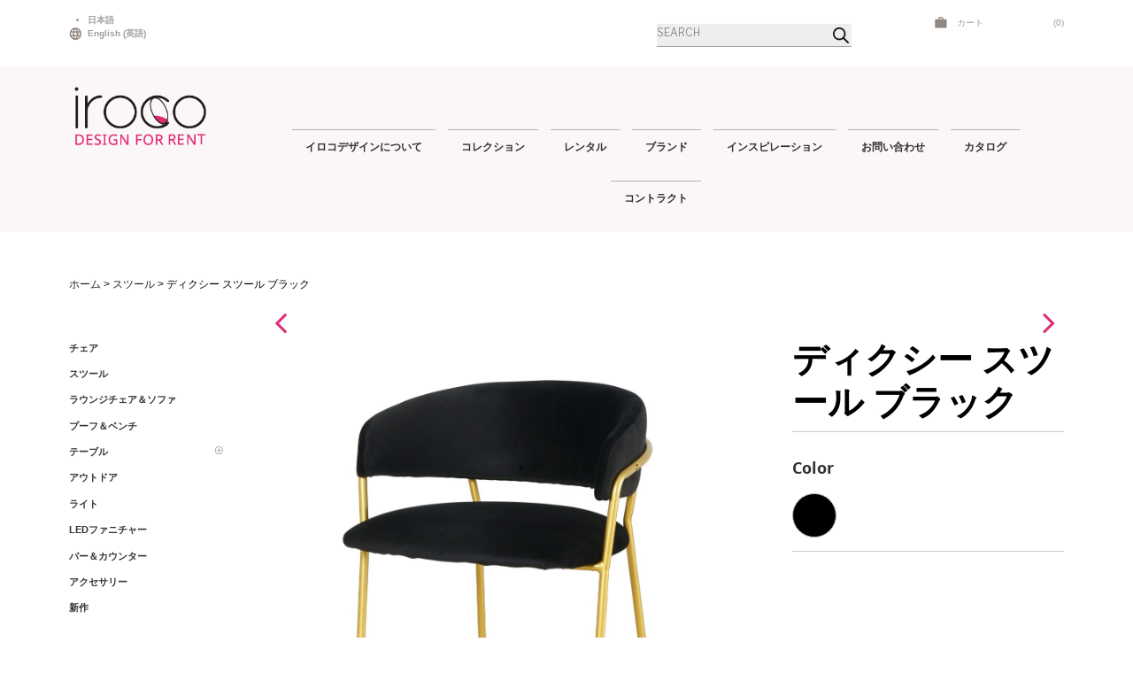

--- FILE ---
content_type: text/html; charset=UTF-8
request_url: https://irocodesign.co.jp/product/%E3%83%87%E3%82%A3%E3%82%AF%E3%82%B7%E3%83%BC-%E3%82%B9%E3%83%84%E3%83%BC%E3%83%AB-%E3%83%96%E3%83%A9%E3%83%83%E3%82%AF/
body_size: 61879
content:
<!DOCTYPE html>
<html lang="ja" class="no-js no-svg">
<head><meta charset="UTF-8"><script>if(navigator.userAgent.match(/MSIE|Internet Explorer/i)||navigator.userAgent.match(/Trident\/7\..*?rv:11/i)){var href=document.location.href;if(!href.match(/[?&]nowprocket/)){if(href.indexOf("?")==-1){if(href.indexOf("#")==-1){document.location.href=href+"?nowprocket=1"}else{document.location.href=href.replace("#","?nowprocket=1#")}}else{if(href.indexOf("#")==-1){document.location.href=href+"&nowprocket=1"}else{document.location.href=href.replace("#","&nowprocket=1#")}}}}</script><script>(()=>{class RocketLazyLoadScripts{constructor(){this.v="1.2.6",this.triggerEvents=["keydown","mousedown","mousemove","touchmove","touchstart","touchend","wheel"],this.userEventHandler=this.t.bind(this),this.touchStartHandler=this.i.bind(this),this.touchMoveHandler=this.o.bind(this),this.touchEndHandler=this.h.bind(this),this.clickHandler=this.u.bind(this),this.interceptedClicks=[],this.interceptedClickListeners=[],this.l(this),window.addEventListener("pageshow",(t=>{this.persisted=t.persisted,this.everythingLoaded&&this.m()})),this.CSPIssue=sessionStorage.getItem("rocketCSPIssue"),document.addEventListener("securitypolicyviolation",(t=>{this.CSPIssue||"script-src-elem"!==t.violatedDirective||"data"!==t.blockedURI||(this.CSPIssue=!0,sessionStorage.setItem("rocketCSPIssue",!0))})),document.addEventListener("DOMContentLoaded",(()=>{this.k()})),this.delayedScripts={normal:[],async:[],defer:[]},this.trash=[],this.allJQueries=[]}p(t){document.hidden?t.t():(this.triggerEvents.forEach((e=>window.addEventListener(e,t.userEventHandler,{passive:!0}))),window.addEventListener("touchstart",t.touchStartHandler,{passive:!0}),window.addEventListener("mousedown",t.touchStartHandler),document.addEventListener("visibilitychange",t.userEventHandler))}_(){this.triggerEvents.forEach((t=>window.removeEventListener(t,this.userEventHandler,{passive:!0}))),document.removeEventListener("visibilitychange",this.userEventHandler)}i(t){"HTML"!==t.target.tagName&&(window.addEventListener("touchend",this.touchEndHandler),window.addEventListener("mouseup",this.touchEndHandler),window.addEventListener("touchmove",this.touchMoveHandler,{passive:!0}),window.addEventListener("mousemove",this.touchMoveHandler),t.target.addEventListener("click",this.clickHandler),this.L(t.target,!0),this.S(t.target,"onclick","rocket-onclick"),this.C())}o(t){window.removeEventListener("touchend",this.touchEndHandler),window.removeEventListener("mouseup",this.touchEndHandler),window.removeEventListener("touchmove",this.touchMoveHandler,{passive:!0}),window.removeEventListener("mousemove",this.touchMoveHandler),t.target.removeEventListener("click",this.clickHandler),this.L(t.target,!1),this.S(t.target,"rocket-onclick","onclick"),this.M()}h(){window.removeEventListener("touchend",this.touchEndHandler),window.removeEventListener("mouseup",this.touchEndHandler),window.removeEventListener("touchmove",this.touchMoveHandler,{passive:!0}),window.removeEventListener("mousemove",this.touchMoveHandler)}u(t){t.target.removeEventListener("click",this.clickHandler),this.L(t.target,!1),this.S(t.target,"rocket-onclick","onclick"),this.interceptedClicks.push(t),t.preventDefault(),t.stopPropagation(),t.stopImmediatePropagation(),this.M()}O(){window.removeEventListener("touchstart",this.touchStartHandler,{passive:!0}),window.removeEventListener("mousedown",this.touchStartHandler),this.interceptedClicks.forEach((t=>{t.target.dispatchEvent(new MouseEvent("click",{view:t.view,bubbles:!0,cancelable:!0}))}))}l(t){EventTarget.prototype.addEventListenerWPRocketBase=EventTarget.prototype.addEventListener,EventTarget.prototype.addEventListener=function(e,i,o){"click"!==e||t.windowLoaded||i===t.clickHandler||t.interceptedClickListeners.push({target:this,func:i,options:o}),(this||window).addEventListenerWPRocketBase(e,i,o)}}L(t,e){this.interceptedClickListeners.forEach((i=>{i.target===t&&(e?t.removeEventListener("click",i.func,i.options):t.addEventListener("click",i.func,i.options))})),t.parentNode!==document.documentElement&&this.L(t.parentNode,e)}D(){return new Promise((t=>{this.P?this.M=t:t()}))}C(){this.P=!0}M(){this.P=!1}S(t,e,i){t.hasAttribute&&t.hasAttribute(e)&&(event.target.setAttribute(i,event.target.getAttribute(e)),event.target.removeAttribute(e))}t(){this._(this),"loading"===document.readyState?document.addEventListener("DOMContentLoaded",this.R.bind(this)):this.R()}k(){let t=[];document.querySelectorAll("script[type=rocketlazyloadscript][data-rocket-src]").forEach((e=>{let i=e.getAttribute("data-rocket-src");if(i&&!i.startsWith("data:")){0===i.indexOf("//")&&(i=location.protocol+i);try{const o=new URL(i).origin;o!==location.origin&&t.push({src:o,crossOrigin:e.crossOrigin||"module"===e.getAttribute("data-rocket-type")})}catch(t){}}})),t=[...new Map(t.map((t=>[JSON.stringify(t),t]))).values()],this.T(t,"preconnect")}async R(){this.lastBreath=Date.now(),this.j(this),this.F(this),this.I(),this.W(),this.q(),await this.A(this.delayedScripts.normal),await this.A(this.delayedScripts.defer),await this.A(this.delayedScripts.async);try{await this.U(),await this.H(this),await this.J()}catch(t){console.error(t)}window.dispatchEvent(new Event("rocket-allScriptsLoaded")),this.everythingLoaded=!0,this.D().then((()=>{this.O()})),this.N()}W(){document.querySelectorAll("script[type=rocketlazyloadscript]").forEach((t=>{t.hasAttribute("data-rocket-src")?t.hasAttribute("async")&&!1!==t.async?this.delayedScripts.async.push(t):t.hasAttribute("defer")&&!1!==t.defer||"module"===t.getAttribute("data-rocket-type")?this.delayedScripts.defer.push(t):this.delayedScripts.normal.push(t):this.delayedScripts.normal.push(t)}))}async B(t){if(await this.G(),!0!==t.noModule||!("noModule"in HTMLScriptElement.prototype))return new Promise((e=>{let i;function o(){(i||t).setAttribute("data-rocket-status","executed"),e()}try{if(navigator.userAgent.indexOf("Firefox/")>0||""===navigator.vendor||this.CSPIssue)i=document.createElement("script"),[...t.attributes].forEach((t=>{let e=t.nodeName;"type"!==e&&("data-rocket-type"===e&&(e="type"),"data-rocket-src"===e&&(e="src"),i.setAttribute(e,t.nodeValue))})),t.text&&(i.text=t.text),i.hasAttribute("src")?(i.addEventListener("load",o),i.addEventListener("error",(function(){i.setAttribute("data-rocket-status","failed-network"),e()})),setTimeout((()=>{i.isConnected||e()}),1)):(i.text=t.text,o()),t.parentNode.replaceChild(i,t);else{const i=t.getAttribute("data-rocket-type"),s=t.getAttribute("data-rocket-src");i?(t.type=i,t.removeAttribute("data-rocket-type")):t.removeAttribute("type"),t.addEventListener("load",o),t.addEventListener("error",(i=>{this.CSPIssue&&i.target.src.startsWith("data:")?(console.log("WPRocket: data-uri blocked by CSP -> fallback"),t.removeAttribute("src"),this.B(t).then(e)):(t.setAttribute("data-rocket-status","failed-network"),e())})),s?(t.removeAttribute("data-rocket-src"),t.src=s):t.src="data:text/javascript;base64,"+window.btoa(unescape(encodeURIComponent(t.text)))}}catch(i){t.setAttribute("data-rocket-status","failed-transform"),e()}}));t.setAttribute("data-rocket-status","skipped")}async A(t){const e=t.shift();return e&&e.isConnected?(await this.B(e),this.A(t)):Promise.resolve()}q(){this.T([...this.delayedScripts.normal,...this.delayedScripts.defer,...this.delayedScripts.async],"preload")}T(t,e){var i=document.createDocumentFragment();t.forEach((t=>{const o=t.getAttribute&&t.getAttribute("data-rocket-src")||t.src;if(o&&!o.startsWith("data:")){const s=document.createElement("link");s.href=o,s.rel=e,"preconnect"!==e&&(s.as="script"),t.getAttribute&&"module"===t.getAttribute("data-rocket-type")&&(s.crossOrigin=!0),t.crossOrigin&&(s.crossOrigin=t.crossOrigin),t.integrity&&(s.integrity=t.integrity),i.appendChild(s),this.trash.push(s)}})),document.head.appendChild(i)}j(t){let e={};function i(i,o){return e[o].eventsToRewrite.indexOf(i)>=0&&!t.everythingLoaded?"rocket-"+i:i}function o(t,o){!function(t){e[t]||(e[t]={originalFunctions:{add:t.addEventListener,remove:t.removeEventListener},eventsToRewrite:[]},t.addEventListener=function(){arguments[0]=i(arguments[0],t),e[t].originalFunctions.add.apply(t,arguments)},t.removeEventListener=function(){arguments[0]=i(arguments[0],t),e[t].originalFunctions.remove.apply(t,arguments)})}(t),e[t].eventsToRewrite.push(o)}function s(e,i){let o=e[i];e[i]=null,Object.defineProperty(e,i,{get:()=>o||function(){},set(s){t.everythingLoaded?o=s:e["rocket"+i]=o=s}})}o(document,"DOMContentLoaded"),o(window,"DOMContentLoaded"),o(window,"load"),o(window,"pageshow"),o(document,"readystatechange"),s(document,"onreadystatechange"),s(window,"onload"),s(window,"onpageshow");try{Object.defineProperty(document,"readyState",{get:()=>t.rocketReadyState,set(e){t.rocketReadyState=e},configurable:!0}),document.readyState="loading"}catch(t){console.log("WPRocket DJE readyState conflict, bypassing")}}F(t){let e;function i(e){return t.everythingLoaded?e:e.split(" ").map((t=>"load"===t||0===t.indexOf("load.")?"rocket-jquery-load":t)).join(" ")}function o(o){function s(t){const e=o.fn[t];o.fn[t]=o.fn.init.prototype[t]=function(){return this[0]===window&&("string"==typeof arguments[0]||arguments[0]instanceof String?arguments[0]=i(arguments[0]):"object"==typeof arguments[0]&&Object.keys(arguments[0]).forEach((t=>{const e=arguments[0][t];delete arguments[0][t],arguments[0][i(t)]=e}))),e.apply(this,arguments),this}}o&&o.fn&&!t.allJQueries.includes(o)&&(o.fn.ready=o.fn.init.prototype.ready=function(e){return t.domReadyFired?e.bind(document)(o):document.addEventListener("rocket-DOMContentLoaded",(()=>e.bind(document)(o))),o([])},s("on"),s("one"),t.allJQueries.push(o)),e=o}o(window.jQuery),Object.defineProperty(window,"jQuery",{get:()=>e,set(t){o(t)}})}async H(t){const e=document.querySelector("script[data-webpack]");e&&(await async function(){return new Promise((t=>{e.addEventListener("load",t),e.addEventListener("error",t)}))}(),await t.K(),await t.H(t))}async U(){this.domReadyFired=!0;try{document.readyState="interactive"}catch(t){}await this.G(),document.dispatchEvent(new Event("rocket-readystatechange")),await this.G(),document.rocketonreadystatechange&&document.rocketonreadystatechange(),await this.G(),document.dispatchEvent(new Event("rocket-DOMContentLoaded")),await this.G(),window.dispatchEvent(new Event("rocket-DOMContentLoaded"))}async J(){try{document.readyState="complete"}catch(t){}await this.G(),document.dispatchEvent(new Event("rocket-readystatechange")),await this.G(),document.rocketonreadystatechange&&document.rocketonreadystatechange(),await this.G(),window.dispatchEvent(new Event("rocket-load")),await this.G(),window.rocketonload&&window.rocketonload(),await this.G(),this.allJQueries.forEach((t=>t(window).trigger("rocket-jquery-load"))),await this.G();const t=new Event("rocket-pageshow");t.persisted=this.persisted,window.dispatchEvent(t),await this.G(),window.rocketonpageshow&&window.rocketonpageshow({persisted:this.persisted}),this.windowLoaded=!0}m(){document.onreadystatechange&&document.onreadystatechange(),window.onload&&window.onload(),window.onpageshow&&window.onpageshow({persisted:this.persisted})}I(){const t=new Map;document.write=document.writeln=function(e){const i=document.currentScript;i||console.error("WPRocket unable to document.write this: "+e);const o=document.createRange(),s=i.parentElement;let n=t.get(i);void 0===n&&(n=i.nextSibling,t.set(i,n));const c=document.createDocumentFragment();o.setStart(c,0),c.appendChild(o.createContextualFragment(e)),s.insertBefore(c,n)}}async G(){Date.now()-this.lastBreath>45&&(await this.K(),this.lastBreath=Date.now())}async K(){return document.hidden?new Promise((t=>setTimeout(t))):new Promise((t=>requestAnimationFrame(t)))}N(){this.trash.forEach((t=>t.remove()))}static run(){const t=new RocketLazyLoadScripts;t.p(t)}}RocketLazyLoadScripts.run()})();</script>

<meta name="viewport" content="width=device-width, initial-scale=1">
<link rel="profile" href="https://gmpg.org/xfn/11">
<meta name="google-site-verification" content="0f9ubEkn0DsSKJrCUVSJq-ecV1mokUTAFwwgg6Qwe1U" />

<script type="rocketlazyloadscript">(function(html){html.className = html.className.replace(/\bno-js\b/,'js')})(document.documentElement);</script>
<meta name='robots' content='index, follow, max-image-preview:large, max-snippet:-1, max-video-preview:-1' />
	<style>img:is([sizes="auto" i], [sizes^="auto," i]) { contain-intrinsic-size: 3000px 1500px }</style>
	<link rel="alternate" hreflang="ja" href="https://irocodesign.co.jp/product/%e3%83%87%e3%82%a3%e3%82%af%e3%82%b7%e3%83%bc-%e3%82%b9%e3%83%84%e3%83%bc%e3%83%ab-%e3%83%96%e3%83%a9%e3%83%83%e3%82%af/" />
<link rel="alternate" hreflang="en" href="https://irocodesign.co.jp/product/%e3%83%87%e3%82%a3%e3%82%af%e3%82%b7%e3%83%bc-%e3%82%b9%e3%83%84%e3%83%bc%e3%83%ab-%e3%83%96%e3%83%a9%e3%83%83%e3%82%af/?lang=en" />
<link rel="alternate" hreflang="x-default" href="https://irocodesign.co.jp/product/%e3%83%87%e3%82%a3%e3%82%af%e3%82%b7%e3%83%bc-%e3%82%b9%e3%83%84%e3%83%bc%e3%83%ab-%e3%83%96%e3%83%a9%e3%83%83%e3%82%af/" />

	<!-- This site is optimized with the Yoast SEO plugin v23.9 - https://yoast.com/wordpress/plugins/seo/ -->
	<title>ディクシー スツール ブラック - Irocodesign for rent</title><style id="perfmatters-used-css">:where(.wp-block-button__link){border-radius:9999px;box-shadow:none;padding:calc(.667em + 2px) calc(1.333em + 2px);text-decoration:none;}:root :where(.wp-block-button .wp-block-button__link.is-style-outline),:root :where(.wp-block-button.is-style-outline>.wp-block-button__link){border:2px solid;padding:.667em 1.333em;}:root :where(.wp-block-button .wp-block-button__link.is-style-outline:not(.has-text-color)),:root :where(.wp-block-button.is-style-outline>.wp-block-button__link:not(.has-text-color)){color:currentColor;}:root :where(.wp-block-button .wp-block-button__link.is-style-outline:not(.has-background)),:root :where(.wp-block-button.is-style-outline>.wp-block-button__link:not(.has-background)){background-color:initial;background-image:none;}:where(.wp-block-columns){margin-bottom:1.75em;}:where(.wp-block-columns.has-background){padding:1.25em 2.375em;}:where(.wp-block-post-comments input[type=submit]){border:none;}:where(.wp-block-cover-image:not(.has-text-color)),:where(.wp-block-cover:not(.has-text-color)){color:#fff;}:where(.wp-block-cover-image.is-light:not(.has-text-color)),:where(.wp-block-cover.is-light:not(.has-text-color)){color:#000;}:root :where(.wp-block-cover h1:not(.has-text-color)),:root :where(.wp-block-cover h2:not(.has-text-color)),:root :where(.wp-block-cover h3:not(.has-text-color)),:root :where(.wp-block-cover h4:not(.has-text-color)),:root :where(.wp-block-cover h5:not(.has-text-color)),:root :where(.wp-block-cover h6:not(.has-text-color)),:root :where(.wp-block-cover p:not(.has-text-color)){color:inherit;}:where(.wp-block-file){margin-bottom:1.5em;}:where(.wp-block-file__button){border-radius:2em;display:inline-block;padding:.5em 1em;}:where(.wp-block-file__button):is(a):active,:where(.wp-block-file__button):is(a):focus,:where(.wp-block-file__button):is(a):hover,:where(.wp-block-file__button):is(a):visited{box-shadow:none;color:#fff;opacity:.85;text-decoration:none;}:where(.wp-block-group.wp-block-group-is-layout-constrained){position:relative;}@keyframes show-content-image{0%{visibility:hidden;}99%{visibility:hidden;}to{visibility:visible;}}@keyframes turn-on-visibility{0%{opacity:0;}to{opacity:1;}}@keyframes turn-off-visibility{0%{opacity:1;visibility:visible;}99%{opacity:0;visibility:visible;}to{opacity:0;visibility:hidden;}}@keyframes lightbox-zoom-in{0%{transform:translate(calc(( -100vw + var(--wp--lightbox-scrollbar-width) ) / 2 + var(--wp--lightbox-initial-left-position)),calc(-50vh + var(--wp--lightbox-initial-top-position))) scale(var(--wp--lightbox-scale));}to{transform:translate(-50%,-50%) scale(1);}}@keyframes lightbox-zoom-out{0%{transform:translate(-50%,-50%) scale(1);visibility:visible;}99%{visibility:visible;}to{transform:translate(calc(( -100vw + var(--wp--lightbox-scrollbar-width) ) / 2 + var(--wp--lightbox-initial-left-position)),calc(-50vh + var(--wp--lightbox-initial-top-position))) scale(var(--wp--lightbox-scale));visibility:hidden;}}:where(.wp-block-latest-comments:not([style*=line-height] .wp-block-latest-comments__comment)){line-height:1.1;}:where(.wp-block-latest-comments:not([style*=line-height] .wp-block-latest-comments__comment-excerpt p)){line-height:1.8;}:root :where(.wp-block-latest-posts.is-grid){padding:0;}:root :where(.wp-block-latest-posts.wp-block-latest-posts__list){padding-left:0;}ol,ul{box-sizing:border-box;}:root :where(.wp-block-list.has-background){padding:1.25em 2.375em;}:where(.wp-block-navigation.has-background .wp-block-navigation-item a:not(.wp-element-button)),:where(.wp-block-navigation.has-background .wp-block-navigation-submenu a:not(.wp-element-button)){padding:.5em 1em;}:where(.wp-block-navigation .wp-block-navigation__submenu-container .wp-block-navigation-item a:not(.wp-element-button)),:where(.wp-block-navigation .wp-block-navigation__submenu-container .wp-block-navigation-submenu a:not(.wp-element-button)),:where(.wp-block-navigation .wp-block-navigation__submenu-container .wp-block-navigation-submenu button.wp-block-navigation-item__content),:where(.wp-block-navigation .wp-block-navigation__submenu-container .wp-block-pages-list__item button.wp-block-navigation-item__content){padding:.5em 1em;}@keyframes overlay-menu__fade-in-animation{0%{opacity:0;transform:translateY(.5em);}to{opacity:1;transform:translateY(0);}}:root :where(p.has-background){padding:1.25em 2.375em;}:where(p.has-text-color:not(.has-link-color)) a{color:inherit;}:where(.wp-block-post-comments-form) input:not([type=submit]),:where(.wp-block-post-comments-form) textarea{border:1px solid #949494;font-family:inherit;font-size:1em;}:where(.wp-block-post-comments-form) input:where(:not([type=submit]):not([type=checkbox])),:where(.wp-block-post-comments-form) textarea{padding:calc(.667em + 2px);}:where(.wp-block-post-excerpt){box-sizing:border-box;margin-bottom:var(--wp--style--block-gap);margin-top:var(--wp--style--block-gap);}:where(.wp-block-preformatted.has-background){padding:1.25em 2.375em;}:where(.wp-block-search__button){border:1px solid #ccc;padding:6px 10px;}:where(.wp-block-search__input){font-family:inherit;font-size:inherit;font-style:inherit;font-weight:inherit;letter-spacing:inherit;line-height:inherit;text-transform:inherit;}:where(.wp-block-search__button-inside .wp-block-search__inside-wrapper){border:1px solid #949494;box-sizing:border-box;padding:4px;}:where(.wp-block-search__button-inside .wp-block-search__inside-wrapper) :where(.wp-block-search__button){padding:4px 8px;}:root :where(.wp-block-separator.is-style-dots){height:auto;line-height:1;text-align:center;}:root :where(.wp-block-separator.is-style-dots):before{color:currentColor;content:"···";font-family:serif;font-size:1.5em;letter-spacing:2em;padding-left:2em;}:root :where(.wp-block-site-logo.is-style-rounded){border-radius:9999px;}:root :where(.wp-block-social-links .wp-social-link a){padding:.25em;}:root :where(.wp-block-social-links.is-style-logos-only .wp-social-link a){padding:0;}:root :where(.wp-block-social-links.is-style-pill-shape .wp-social-link a){padding-left:.66667em;padding-right:.66667em;}:root :where(.wp-block-tag-cloud.is-style-outline){display:flex;flex-wrap:wrap;gap:1ch;}:root :where(.wp-block-tag-cloud.is-style-outline a){border:1px solid;font-size:unset !important;margin-right:0;padding:1ch 2ch;text-decoration:none !important;}:root :where(.wp-block-table-of-contents){box-sizing:border-box;}:where(.wp-block-term-description){box-sizing:border-box;margin-bottom:var(--wp--style--block-gap);margin-top:var(--wp--style--block-gap);}:where(pre.wp-block-verse){font-family:inherit;}:root{--wp--preset--font-size--normal:16px;--wp--preset--font-size--huge:42px;}.screen-reader-text{border:0;clip:rect(1px,1px,1px,1px);clip-path:inset(50%);height:1px;margin:-1px;overflow:hidden;padding:0;position:absolute;width:1px;word-wrap:normal !important;}.screen-reader-text:focus{background-color:#ddd;clip:auto !important;clip-path:none;color:#444;display:block;font-size:1em;height:auto;left:5px;line-height:normal;padding:15px 23px 14px;text-decoration:none;top:5px;width:auto;z-index:100000;}html :where(.has-border-color){border-style:solid;}html :where([style*=border-top-color]){border-top-style:solid;}html :where([style*=border-right-color]){border-right-style:solid;}html :where([style*=border-bottom-color]){border-bottom-style:solid;}html :where([style*=border-left-color]){border-left-style:solid;}html :where([style*=border-width]){border-style:solid;}html :where([style*=border-top-width]){border-top-style:solid;}html :where([style*=border-right-width]){border-right-style:solid;}html :where([style*=border-bottom-width]){border-bottom-style:solid;}html :where([style*=border-left-width]){border-left-style:solid;}html :where(img[class*=wp-image-]){height:auto;max-width:100%;}:where(figure){margin:0 0 1em;}html :where(.is-position-sticky){--wp-admin--admin-bar--position-offset:var(--wp-admin--admin-bar--height,0px);}@media screen and (max-width:600px){html :where(.is-position-sticky){--wp-admin--admin-bar--position-offset:0px;}}.pull-right{float:right !important;}@-ms-viewport{width:device-width;}*:focus{outline:none !important;}div.swatchinput{display:inline-block;padding-right:7px;padding-bottom:3px;}label.wcvaswatchlabel{cursor:pointer;background-size:contain;background-repeat:no-repeat;display:inline-block;-webkit-transition:all 100ms ease-in;-moz-transition:all 100ms ease-in;transition:all 100ms ease-in;border:solid 2px white !important;outline:solid 1px #9c9999 !important;line-height:1;}label.wcvaround{border-radius:50%;-webkit-border-radius:50%;-moz-border-radius:50%;outline:solid 0 #9c9999 !important;}.swatchtitlelabel{font-weight:700;color:#000;}div.wcvaround{border-radius:50%;-webkit-border-radius:50%;-moz-border-radius:50%;outline:solid 0 #9c9999;}div.wcvaround:hover{border:solid 1px #000;box-shadow:0 0 0 2px #fff inset;}.single_variation_wrap div.woocommerce-variation{height:auto !important;}:root{--woocommerce:#7f54b3;--wc-green:#7ad03a;--wc-red:#a00;--wc-orange:#ffba00;--wc-blue:#2ea2cc;--wc-primary:#7f54b3;--wc-primary-text:white;--wc-secondary:#e9e6ed;--wc-secondary-text:#515151;--wc-highlight:#b3af54;--wc-highligh-text:white;--wc-content-bg:#fff;--wc-subtext:#767676;}.woocommerce .woocommerce-error .button,.woocommerce .woocommerce-info .button,.woocommerce .woocommerce-message .button,.woocommerce-page .woocommerce-error .button,.woocommerce-page .woocommerce-info .button,.woocommerce-page .woocommerce-message .button{float:right;}.woocommerce img,.woocommerce-page img{height:auto;max-width:100%;}.woocommerce #content div.product div.images,.woocommerce div.product div.images,.woocommerce-page #content div.product div.images,.woocommerce-page div.product div.images{float:left;width:48%;}.woocommerce #content div.product div.thumbnails::after,.woocommerce #content div.product div.thumbnails::before,.woocommerce div.product div.thumbnails::after,.woocommerce div.product div.thumbnails::before,.woocommerce-page #content div.product div.thumbnails::after,.woocommerce-page #content div.product div.thumbnails::before,.woocommerce-page div.product div.thumbnails::after,.woocommerce-page div.product div.thumbnails::before{content:" ";display:table;}.woocommerce #content div.product div.thumbnails::after,.woocommerce div.product div.thumbnails::after,.woocommerce-page #content div.product div.thumbnails::after,.woocommerce-page div.product div.thumbnails::after{clear:both;}.woocommerce #content div.product div.thumbnails a,.woocommerce div.product div.thumbnails a,.woocommerce-page #content div.product div.thumbnails a,.woocommerce-page div.product div.thumbnails a{float:left;width:30.75%;margin-right:3.8%;margin-bottom:1em;}.woocommerce #content div.product div.thumbnails a.last,.woocommerce div.product div.thumbnails a.last,.woocommerce-page #content div.product div.thumbnails a.last,.woocommerce-page div.product div.thumbnails a.last{margin-right:0;}.woocommerce #content div.product div.thumbnails a.first,.woocommerce div.product div.thumbnails a.first,.woocommerce-page #content div.product div.thumbnails a.first,.woocommerce-page div.product div.thumbnails a.first{clear:both;}.woocommerce #content div.product div.thumbnails.columns-1 a,.woocommerce div.product div.thumbnails.columns-1 a,.woocommerce-page #content div.product div.thumbnails.columns-1 a,.woocommerce-page div.product div.thumbnails.columns-1 a{width:100%;margin-right:0;float:none;}.woocommerce #content div.product div.thumbnails.columns-2 a,.woocommerce div.product div.thumbnails.columns-2 a,.woocommerce-page #content div.product div.thumbnails.columns-2 a,.woocommerce-page div.product div.thumbnails.columns-2 a{width:48%;}.woocommerce #content div.product div.thumbnails.columns-4 a,.woocommerce div.product div.thumbnails.columns-4 a,.woocommerce-page #content div.product div.thumbnails.columns-4 a,.woocommerce-page div.product div.thumbnails.columns-4 a{width:22.05%;}.woocommerce #content div.product div.thumbnails.columns-5 a,.woocommerce div.product div.thumbnails.columns-5 a,.woocommerce-page #content div.product div.thumbnails.columns-5 a,.woocommerce-page div.product div.thumbnails.columns-5 a{width:16.9%;}.woocommerce #content div.product div.summary,.woocommerce div.product div.summary,.woocommerce-page #content div.product div.summary,.woocommerce-page div.product div.summary{float:right;width:48%;clear:none;}.woocommerce #content div.product .woocommerce-tabs,.woocommerce div.product .woocommerce-tabs,.woocommerce-page #content div.product .woocommerce-tabs,.woocommerce-page div.product .woocommerce-tabs{clear:both;}.woocommerce #content div.product .woocommerce-tabs ul.tabs::after,.woocommerce #content div.product .woocommerce-tabs ul.tabs::before,.woocommerce div.product .woocommerce-tabs ul.tabs::after,.woocommerce div.product .woocommerce-tabs ul.tabs::before,.woocommerce-page #content div.product .woocommerce-tabs ul.tabs::after,.woocommerce-page #content div.product .woocommerce-tabs ul.tabs::before,.woocommerce-page div.product .woocommerce-tabs ul.tabs::after,.woocommerce-page div.product .woocommerce-tabs ul.tabs::before{content:" ";display:table;}.woocommerce #content div.product .woocommerce-tabs ul.tabs::after,.woocommerce div.product .woocommerce-tabs ul.tabs::after,.woocommerce-page #content div.product .woocommerce-tabs ul.tabs::after,.woocommerce-page div.product .woocommerce-tabs ul.tabs::after{clear:both;}.woocommerce #content div.product .woocommerce-tabs ul.tabs li,.woocommerce div.product .woocommerce-tabs ul.tabs li,.woocommerce-page #content div.product .woocommerce-tabs ul.tabs li,.woocommerce-page div.product .woocommerce-tabs ul.tabs li{display:inline-block;}.woocommerce #content div.product #reviews .comment::after,.woocommerce #content div.product #reviews .comment::before,.woocommerce div.product #reviews .comment::after,.woocommerce div.product #reviews .comment::before,.woocommerce-page #content div.product #reviews .comment::after,.woocommerce-page #content div.product #reviews .comment::before,.woocommerce-page div.product #reviews .comment::after,.woocommerce-page div.product #reviews .comment::before{content:" ";display:table;}.woocommerce #content div.product #reviews .comment::after,.woocommerce div.product #reviews .comment::after,.woocommerce-page #content div.product #reviews .comment::after,.woocommerce-page div.product #reviews .comment::after{clear:both;}.woocommerce #content div.product #reviews .comment img,.woocommerce div.product #reviews .comment img,.woocommerce-page #content div.product #reviews .comment img,.woocommerce-page div.product #reviews .comment img{float:right;height:auto;}.woocommerce #content table.cart img,.woocommerce table.cart img,.woocommerce-page #content table.cart img,.woocommerce-page table.cart img{height:auto;}.twentyfourteen .tfwc div.product.hentry.has-post-thumbnail{margin-top:0;}#content .twentysixteen div.product div.images,#content .twentysixteen div.product div.summary{width:46.42857%;}:root{--woocommerce:#7f54b3;--wc-green:#7ad03a;--wc-red:#a00;--wc-orange:#ffba00;--wc-blue:#2ea2cc;--wc-primary:#7f54b3;--wc-primary-text:white;--wc-secondary:#e9e6ed;--wc-secondary-text:#515151;--wc-highlight:#b3af54;--wc-highligh-text:white;--wc-content-bg:#fff;--wc-subtext:#767676;}@keyframes spin{100%{transform:rotate(360deg);}}@font-face{font-display:swap;font-family:star;src:url("https://irocodesign.co.jp/wp-content/cache/min/1/wp-content/plugins/woocommerce/assets/css/../../../../../../../../plugins/woocommerce/assets/fonts/WooCommerce.woff2") format("woff2"),url("https://irocodesign.co.jp/wp-content/cache/min/1/wp-content/plugins/woocommerce/assets/css/../../../../../../../../plugins/woocommerce/assets/fonts/WooCommerce.woff") format("woff"),url("https://irocodesign.co.jp/wp-content/cache/min/1/wp-content/plugins/woocommerce/assets/css/../../../../../../../../plugins/woocommerce/assets/fonts/WooCommerce.ttf") format("truetype");font-weight:400;font-style:normal;}@font-face{font-display:swap;font-family:WooCommerce;src:url("https://irocodesign.co.jp/wp-content/cache/min/1/wp-content/plugins/woocommerce/assets/css/../../../../../../../../plugins/woocommerce/assets/fonts/WooCommerce.woff2") format("woff2"),url("https://irocodesign.co.jp/wp-content/cache/min/1/wp-content/plugins/woocommerce/assets/css/../../../../../../../../plugins/woocommerce/assets/fonts/WooCommerce.woff") format("woff"),url("https://irocodesign.co.jp/wp-content/cache/min/1/wp-content/plugins/woocommerce/assets/css/../../../../../../../../plugins/woocommerce/assets/fonts/WooCommerce.ttf") format("truetype");font-weight:400;font-style:normal;}.screen-reader-text{clip:rect(1px,1px,1px,1px);height:1px;overflow:hidden;position:absolute !important;width:1px;word-wrap:normal !important;}.woocommerce .woocommerce-breadcrumb{margin:0 0 1em;padding:0;}.woocommerce .woocommerce-breadcrumb::after,.woocommerce .woocommerce-breadcrumb::before{content:" ";display:table;}.woocommerce .woocommerce-breadcrumb::after{clear:both;}.woocommerce .quantity .qty{width:3.631em;text-align:center;}.woocommerce div.product{margin-bottom:0;position:relative;}.woocommerce div.product .product_title{clear:none;margin-top:0;padding:0;}.woocommerce div.product p.price ins,.woocommerce div.product span.price ins{background:inherit;font-weight:700;display:inline-block;}.woocommerce div.product p.price del,.woocommerce div.product span.price del{opacity:.5;display:inline-block;}.woocommerce div.product p.stock{font-size:.92em;}.woocommerce div.product .woocommerce-product-rating{margin-bottom:1.618em;}.woocommerce div.product div.images{margin-bottom:2em;}.woocommerce div.product div.images img{display:block;width:100%;height:auto;box-shadow:none;}.woocommerce div.product div.images div.thumbnails{padding-top:1em;}.woocommerce div.product div.images.woocommerce-product-gallery{position:relative;}.woocommerce div.product div.images .woocommerce-product-gallery__wrapper{transition:all cubic-bezier(.795,-.035,0,1) .5s;margin:0;padding:0;}.woocommerce div.product div.images .woocommerce-product-gallery__wrapper .zoomImg{background-color:#fff;opacity:0;}.woocommerce div.product div.images .woocommerce-product-gallery__image--placeholder{border:1px solid #f2f2f2;}.woocommerce div.product div.images .woocommerce-product-gallery__image:nth-child(n+2){width:25%;display:inline-block;}.woocommerce div.product div.images .woocommerce-product-gallery__trigger{position:absolute;top:.5em;right:.5em;font-size:2em;z-index:9;width:36px;height:36px;background:#fff;text-indent:-9999px;border-radius:100%;box-sizing:content-box;}.woocommerce div.product div.images .woocommerce-product-gallery__trigger::before{content:"";display:block;width:10px;height:10px;border:2px solid #000;border-radius:100%;position:absolute;top:9px;left:9px;box-sizing:content-box;}.woocommerce div.product div.images .woocommerce-product-gallery__trigger::after{content:"";display:block;width:2px;height:8px;background:#000;border-radius:6px;position:absolute;top:19px;left:22px;transform:rotate(-45deg);box-sizing:content-box;}.woocommerce div.product div.images .flex-control-thumbs{overflow:hidden;zoom:1;margin:0;padding:0;}.woocommerce div.product div.images .flex-control-thumbs li{width:25%;float:left;margin:0;list-style:none;}.woocommerce div.product div.images .flex-control-thumbs li img{cursor:pointer;opacity:.5;margin:0;}.woocommerce div.product div.images .flex-control-thumbs li img.flex-active,.woocommerce div.product div.images .flex-control-thumbs li img:hover{opacity:1;}.woocommerce div.product .woocommerce-product-gallery--columns-3 .flex-control-thumbs li:nth-child(3n+1){clear:left;}.woocommerce div.product .woocommerce-product-gallery--columns-4 .flex-control-thumbs li:nth-child(4n+1){clear:left;}.woocommerce div.product .woocommerce-product-gallery--columns-5 .flex-control-thumbs li:nth-child(5n+1){clear:left;}.woocommerce div.product div.summary{margin-bottom:2em;}.woocommerce div.product div.social{text-align:right;margin:0 0 1em;}.woocommerce div.product div.social span{margin:0 0 0 2px;}.woocommerce div.product div.social span span{margin:0;}.woocommerce div.product div.social span .stButton .chicklets{padding-left:16px;width:0;}.woocommerce div.product div.social iframe{float:left;margin-top:3px;}.woocommerce div.product .woocommerce-tabs ul.tabs{list-style:none;padding:0 0 0 1em;margin:0 0 1.618em;overflow:hidden;position:relative;}.woocommerce div.product .woocommerce-tabs ul.tabs li{border:1px solid #cfc8d8;background-color:#e9e6ed;color:#515151;display:inline-block;position:relative;z-index:0;border-radius:4px 4px 0 0;margin:0 -5px;padding:0 1em;}.woocommerce div.product .woocommerce-tabs ul.tabs li a{display:inline-block;padding:.5em 0;font-weight:700;color:#515151;text-decoration:none;}.woocommerce div.product .woocommerce-tabs ul.tabs li a:hover{text-decoration:none;color:#6a6a6a;}.woocommerce div.product .woocommerce-tabs ul.tabs li.active{background:#fff;color:#515151;z-index:2;border-bottom-color:#fff;}.woocommerce div.product .woocommerce-tabs ul.tabs li.active a{color:inherit;text-shadow:inherit;}.woocommerce div.product .woocommerce-tabs ul.tabs li.active::before{box-shadow:2px 2px 0 #fff;}.woocommerce div.product .woocommerce-tabs ul.tabs li.active::after{box-shadow:-2px 2px 0 #fff;}.woocommerce div.product .woocommerce-tabs ul.tabs li::after,.woocommerce div.product .woocommerce-tabs ul.tabs li::before{border:1px solid #cfc8d8;position:absolute;bottom:-1px;width:5px;height:5px;content:" ";box-sizing:border-box;}.woocommerce div.product .woocommerce-tabs ul.tabs li::before{left:-5px;border-bottom-right-radius:4px;border-width:0 1px 1px 0;box-shadow:2px 2px 0 #e9e6ed;}.woocommerce div.product .woocommerce-tabs ul.tabs li::after{right:-5px;border-bottom-left-radius:4px;border-width:0 0 1px 1px;box-shadow:-2px 2px 0 #e9e6ed;}.woocommerce div.product .woocommerce-tabs ul.tabs::before{position:absolute;content:" ";width:100%;bottom:0;left:0;border-bottom:1px solid #cfc8d8;z-index:1;}.woocommerce div.product .woocommerce-tabs .panel{margin:0 0 2em;padding:0;}.woocommerce div.product p.cart{margin-bottom:2em;}.woocommerce div.product p.cart::after,.woocommerce div.product p.cart::before{content:" ";display:table;}.woocommerce div.product p.cart::after{clear:both;}.woocommerce div.product form.cart{margin-bottom:2em;}.woocommerce div.product form.cart::after,.woocommerce div.product form.cart::before{content:" ";display:table;}.woocommerce div.product form.cart::after{clear:both;}.woocommerce div.product form.cart div.quantity{float:left;margin:0 4px 0 0;}.woocommerce div.product form.cart table{border-width:0 0 1px;}.woocommerce div.product form.cart table td{padding-left:0;}.woocommerce div.product form.cart table div.quantity{float:none;margin:0;}.woocommerce div.product form.cart table small.stock{display:block;float:none;}.woocommerce div.product form.cart .variations{margin-bottom:1em;border:0;width:100%;}.woocommerce div.product form.cart .variations td,.woocommerce div.product form.cart .variations th{border:0;line-height:2em;vertical-align:top;}.woocommerce div.product form.cart .variations label{font-weight:700;text-align:left;}.woocommerce div.product form.cart .variations select{max-width:100%;min-width:75%;display:inline-block;margin-right:1em;appearance:none;-webkit-appearance:none;-moz-appearance:none;padding-right:2em;background:url("[data-uri]") no-repeat;background-size:16px;-webkit-background-size:16px;background-position:calc(100% - 12px) 50%;-webkit-background-position:calc(100% - 12px) 50%;}.woocommerce div.product form.cart .variations td.label{padding-right:1em;}.woocommerce div.product form.cart .woocommerce-variation-description p{margin-bottom:1em;}.woocommerce div.product form.cart .reset_variations{visibility:hidden;font-size:.83em;}.woocommerce div.product form.cart .wc-no-matching-variations{display:none;}.woocommerce div.product form.cart .button{vertical-align:middle;float:left;}.woocommerce div.product form.cart .group_table td.woocommerce-grouped-product-list-item__label{padding-right:1em;padding-left:1em;}.woocommerce div.product form.cart .group_table td{vertical-align:top;padding-bottom:.5em;border:0;}.woocommerce div.product form.cart .group_table td:first-child{width:4em;text-align:center;}.woocommerce div.product form.cart .group_table .wc-grouped-product-add-to-cart-checkbox{display:inline-block;width:auto;margin:0 auto;transform:scale(1.5,1.5);}.woocommerce .cart .button,.woocommerce .cart input.button{float:none;}.woocommerce td.product-quantity{min-width:80px;}.woocommerce:where(body:not(.woocommerce-block-theme-has-button-styles)) #respond input#submit,.woocommerce:where(body:not(.woocommerce-block-theme-has-button-styles)) a.button,.woocommerce:where(body:not(.woocommerce-block-theme-has-button-styles)) button.button,.woocommerce:where(body:not(.woocommerce-block-theme-has-button-styles)) input.button,:where(body:not(.woocommerce-block-theme-has-button-styles)):where(:not(.edit-post-visual-editor*)) .woocommerce #respond input#submit,:where(body:not(.woocommerce-block-theme-has-button-styles)):where(:not(.edit-post-visual-editor*)) .woocommerce a.button,:where(body:not(.woocommerce-block-theme-has-button-styles)):where(:not(.edit-post-visual-editor*)) .woocommerce button.button,:where(body:not(.woocommerce-block-theme-has-button-styles)):where(:not(.edit-post-visual-editor*)) .woocommerce input.button{font-size:100%;margin:0;line-height:1;cursor:pointer;position:relative;text-decoration:none;overflow:visible;padding:.618em 1em;font-weight:700;border-radius:3px;left:auto;color:#515151;background-color:#e9e6ed;border:0;display:inline-block;background-image:none;box-shadow:none;text-shadow:none;}.woocommerce:where(body:not(.woocommerce-block-theme-has-button-styles)) #respond input#submit:hover,.woocommerce:where(body:not(.woocommerce-block-theme-has-button-styles)) a.button:hover,.woocommerce:where(body:not(.woocommerce-block-theme-has-button-styles)) button.button:hover,.woocommerce:where(body:not(.woocommerce-block-theme-has-button-styles)) input.button:hover,:where(body:not(.woocommerce-block-theme-has-button-styles)):where(:not(.edit-post-visual-editor*)) .woocommerce #respond input#submit:hover,:where(body:not(.woocommerce-block-theme-has-button-styles)):where(:not(.edit-post-visual-editor*)) .woocommerce a.button:hover,:where(body:not(.woocommerce-block-theme-has-button-styles)):where(:not(.edit-post-visual-editor*)) .woocommerce button.button:hover,:where(body:not(.woocommerce-block-theme-has-button-styles)):where(:not(.edit-post-visual-editor*)) .woocommerce input.button:hover{background-color:#dcd7e3;text-decoration:none;background-image:none;color:#515151;}.woocommerce:where(body:not(.woocommerce-block-theme-has-button-styles)) #respond input#submit.alt,.woocommerce:where(body:not(.woocommerce-block-theme-has-button-styles)) a.button.alt,.woocommerce:where(body:not(.woocommerce-block-theme-has-button-styles)) button.button.alt,.woocommerce:where(body:not(.woocommerce-block-theme-has-button-styles)) input.button.alt,:where(body:not(.woocommerce-block-theme-has-button-styles)):where(:not(.edit-post-visual-editor*)) .woocommerce #respond input#submit.alt,:where(body:not(.woocommerce-block-theme-has-button-styles)):where(:not(.edit-post-visual-editor*)) .woocommerce a.button.alt,:where(body:not(.woocommerce-block-theme-has-button-styles)):where(:not(.edit-post-visual-editor*)) .woocommerce button.button.alt,:where(body:not(.woocommerce-block-theme-has-button-styles)):where(:not(.edit-post-visual-editor*)) .woocommerce input.button.alt{background-color:#7f54b3;color:#fff;-webkit-font-smoothing:antialiased;}.woocommerce:where(body:not(.woocommerce-block-theme-has-button-styles)) #respond input#submit.alt:hover,.woocommerce:where(body:not(.woocommerce-block-theme-has-button-styles)) a.button.alt:hover,.woocommerce:where(body:not(.woocommerce-block-theme-has-button-styles)) button.button.alt:hover,.woocommerce:where(body:not(.woocommerce-block-theme-has-button-styles)) input.button.alt:hover,:where(body:not(.woocommerce-block-theme-has-button-styles)):where(:not(.edit-post-visual-editor*)) .woocommerce #respond input#submit.alt:hover,:where(body:not(.woocommerce-block-theme-has-button-styles)):where(:not(.edit-post-visual-editor*)) .woocommerce a.button.alt:hover,:where(body:not(.woocommerce-block-theme-has-button-styles)):where(:not(.edit-post-visual-editor*)) .woocommerce button.button.alt:hover,:where(body:not(.woocommerce-block-theme-has-button-styles)):where(:not(.edit-post-visual-editor*)) .woocommerce input.button.alt:hover{background-color:#7249a4;color:#fff;}.woocommerce:where(body:not(.woocommerce-block-theme-has-button-styles)) #respond input#submit.alt.disabled,.woocommerce:where(body:not(.woocommerce-block-theme-has-button-styles)) #respond input#submit.alt.disabled:hover,.woocommerce:where(body:not(.woocommerce-block-theme-has-button-styles)) #respond input#submit.alt:disabled,.woocommerce:where(body:not(.woocommerce-block-theme-has-button-styles)) #respond input#submit.alt:disabled:hover,.woocommerce:where(body:not(.woocommerce-block-theme-has-button-styles)) #respond input#submit.alt:disabled[disabled],.woocommerce:where(body:not(.woocommerce-block-theme-has-button-styles)) #respond input#submit.alt:disabled[disabled]:hover,.woocommerce:where(body:not(.woocommerce-block-theme-has-button-styles)) a.button.alt.disabled,.woocommerce:where(body:not(.woocommerce-block-theme-has-button-styles)) a.button.alt.disabled:hover,.woocommerce:where(body:not(.woocommerce-block-theme-has-button-styles)) a.button.alt:disabled,.woocommerce:where(body:not(.woocommerce-block-theme-has-button-styles)) a.button.alt:disabled:hover,.woocommerce:where(body:not(.woocommerce-block-theme-has-button-styles)) a.button.alt:disabled[disabled],.woocommerce:where(body:not(.woocommerce-block-theme-has-button-styles)) a.button.alt:disabled[disabled]:hover,.woocommerce:where(body:not(.woocommerce-block-theme-has-button-styles)) button.button.alt.disabled,.woocommerce:where(body:not(.woocommerce-block-theme-has-button-styles)) button.button.alt.disabled:hover,.woocommerce:where(body:not(.woocommerce-block-theme-has-button-styles)) button.button.alt:disabled,.woocommerce:where(body:not(.woocommerce-block-theme-has-button-styles)) button.button.alt:disabled:hover,.woocommerce:where(body:not(.woocommerce-block-theme-has-button-styles)) button.button.alt:disabled[disabled],.woocommerce:where(body:not(.woocommerce-block-theme-has-button-styles)) button.button.alt:disabled[disabled]:hover,.woocommerce:where(body:not(.woocommerce-block-theme-has-button-styles)) input.button.alt.disabled,.woocommerce:where(body:not(.woocommerce-block-theme-has-button-styles)) input.button.alt.disabled:hover,.woocommerce:where(body:not(.woocommerce-block-theme-has-button-styles)) input.button.alt:disabled,.woocommerce:where(body:not(.woocommerce-block-theme-has-button-styles)) input.button.alt:disabled:hover,.woocommerce:where(body:not(.woocommerce-block-theme-has-button-styles)) input.button.alt:disabled[disabled],.woocommerce:where(body:not(.woocommerce-block-theme-has-button-styles)) input.button.alt:disabled[disabled]:hover,:where(body:not(.woocommerce-block-theme-has-button-styles)):where(:not(.edit-post-visual-editor*)) .woocommerce #respond input#submit.alt.disabled,:where(body:not(.woocommerce-block-theme-has-button-styles)):where(:not(.edit-post-visual-editor*)) .woocommerce #respond input#submit.alt.disabled:hover,:where(body:not(.woocommerce-block-theme-has-button-styles)):where(:not(.edit-post-visual-editor*)) .woocommerce #respond input#submit.alt:disabled,:where(body:not(.woocommerce-block-theme-has-button-styles)):where(:not(.edit-post-visual-editor*)) .woocommerce #respond input#submit.alt:disabled:hover,:where(body:not(.woocommerce-block-theme-has-button-styles)):where(:not(.edit-post-visual-editor*)) .woocommerce #respond input#submit.alt:disabled[disabled],:where(body:not(.woocommerce-block-theme-has-button-styles)):where(:not(.edit-post-visual-editor*)) .woocommerce #respond input#submit.alt:disabled[disabled]:hover,:where(body:not(.woocommerce-block-theme-has-button-styles)):where(:not(.edit-post-visual-editor*)) .woocommerce a.button.alt.disabled,:where(body:not(.woocommerce-block-theme-has-button-styles)):where(:not(.edit-post-visual-editor*)) .woocommerce a.button.alt.disabled:hover,:where(body:not(.woocommerce-block-theme-has-button-styles)):where(:not(.edit-post-visual-editor*)) .woocommerce a.button.alt:disabled,:where(body:not(.woocommerce-block-theme-has-button-styles)):where(:not(.edit-post-visual-editor*)) .woocommerce a.button.alt:disabled:hover,:where(body:not(.woocommerce-block-theme-has-button-styles)):where(:not(.edit-post-visual-editor*)) .woocommerce a.button.alt:disabled[disabled],:where(body:not(.woocommerce-block-theme-has-button-styles)):where(:not(.edit-post-visual-editor*)) .woocommerce a.button.alt:disabled[disabled]:hover,:where(body:not(.woocommerce-block-theme-has-button-styles)):where(:not(.edit-post-visual-editor*)) .woocommerce button.button.alt.disabled,:where(body:not(.woocommerce-block-theme-has-button-styles)):where(:not(.edit-post-visual-editor*)) .woocommerce button.button.alt.disabled:hover,:where(body:not(.woocommerce-block-theme-has-button-styles)):where(:not(.edit-post-visual-editor*)) .woocommerce button.button.alt:disabled,:where(body:not(.woocommerce-block-theme-has-button-styles)):where(:not(.edit-post-visual-editor*)) .woocommerce button.button.alt:disabled:hover,:where(body:not(.woocommerce-block-theme-has-button-styles)):where(:not(.edit-post-visual-editor*)) .woocommerce button.button.alt:disabled[disabled],:where(body:not(.woocommerce-block-theme-has-button-styles)):where(:not(.edit-post-visual-editor*)) .woocommerce button.button.alt:disabled[disabled]:hover,:where(body:not(.woocommerce-block-theme-has-button-styles)):where(:not(.edit-post-visual-editor*)) .woocommerce input.button.alt.disabled,:where(body:not(.woocommerce-block-theme-has-button-styles)):where(:not(.edit-post-visual-editor*)) .woocommerce input.button.alt.disabled:hover,:where(body:not(.woocommerce-block-theme-has-button-styles)):where(:not(.edit-post-visual-editor*)) .woocommerce input.button.alt:disabled,:where(body:not(.woocommerce-block-theme-has-button-styles)):where(:not(.edit-post-visual-editor*)) .woocommerce input.button.alt:disabled:hover,:where(body:not(.woocommerce-block-theme-has-button-styles)):where(:not(.edit-post-visual-editor*)) .woocommerce input.button.alt:disabled[disabled],:where(body:not(.woocommerce-block-theme-has-button-styles)):where(:not(.edit-post-visual-editor*)) .woocommerce input.button.alt:disabled[disabled]:hover{background-color:#7f54b3;color:#fff;}.woocommerce:where(body:not(.woocommerce-block-theme-has-button-styles)) #respond input#submit.disabled,.woocommerce:where(body:not(.woocommerce-block-theme-has-button-styles)) #respond input#submit:disabled,.woocommerce:where(body:not(.woocommerce-block-theme-has-button-styles)) #respond input#submit:disabled[disabled],.woocommerce:where(body:not(.woocommerce-block-theme-has-button-styles)) a.button.disabled,.woocommerce:where(body:not(.woocommerce-block-theme-has-button-styles)) a.button:disabled,.woocommerce:where(body:not(.woocommerce-block-theme-has-button-styles)) a.button:disabled[disabled],.woocommerce:where(body:not(.woocommerce-block-theme-has-button-styles)) button.button.disabled,.woocommerce:where(body:not(.woocommerce-block-theme-has-button-styles)) button.button:disabled,.woocommerce:where(body:not(.woocommerce-block-theme-has-button-styles)) button.button:disabled[disabled],.woocommerce:where(body:not(.woocommerce-block-theme-has-button-styles)) input.button.disabled,.woocommerce:where(body:not(.woocommerce-block-theme-has-button-styles)) input.button:disabled,.woocommerce:where(body:not(.woocommerce-block-theme-has-button-styles)) input.button:disabled[disabled],:where(body:not(.woocommerce-block-theme-has-button-styles)):where(:not(.edit-post-visual-editor*)) .woocommerce #respond input#submit.disabled,:where(body:not(.woocommerce-block-theme-has-button-styles)):where(:not(.edit-post-visual-editor*)) .woocommerce #respond input#submit:disabled,:where(body:not(.woocommerce-block-theme-has-button-styles)):where(:not(.edit-post-visual-editor*)) .woocommerce #respond input#submit:disabled[disabled],:where(body:not(.woocommerce-block-theme-has-button-styles)):where(:not(.edit-post-visual-editor*)) .woocommerce a.button.disabled,:where(body:not(.woocommerce-block-theme-has-button-styles)):where(:not(.edit-post-visual-editor*)) .woocommerce a.button:disabled,:where(body:not(.woocommerce-block-theme-has-button-styles)):where(:not(.edit-post-visual-editor*)) .woocommerce a.button:disabled[disabled],:where(body:not(.woocommerce-block-theme-has-button-styles)):where(:not(.edit-post-visual-editor*)) .woocommerce button.button.disabled,:where(body:not(.woocommerce-block-theme-has-button-styles)):where(:not(.edit-post-visual-editor*)) .woocommerce button.button:disabled,:where(body:not(.woocommerce-block-theme-has-button-styles)):where(:not(.edit-post-visual-editor*)) .woocommerce button.button:disabled[disabled],:where(body:not(.woocommerce-block-theme-has-button-styles)):where(:not(.edit-post-visual-editor*)) .woocommerce input.button.disabled,:where(body:not(.woocommerce-block-theme-has-button-styles)):where(:not(.edit-post-visual-editor*)) .woocommerce input.button:disabled,:where(body:not(.woocommerce-block-theme-has-button-styles)):where(:not(.edit-post-visual-editor*)) .woocommerce input.button:disabled[disabled]{color:inherit;cursor:not-allowed;opacity:.5;padding:.618em 1em;}.woocommerce:where(body:not(.woocommerce-block-theme-has-button-styles)) #respond input#submit.disabled:hover,.woocommerce:where(body:not(.woocommerce-block-theme-has-button-styles)) #respond input#submit:disabled:hover,.woocommerce:where(body:not(.woocommerce-block-theme-has-button-styles)) #respond input#submit:disabled[disabled]:hover,.woocommerce:where(body:not(.woocommerce-block-theme-has-button-styles)) a.button.disabled:hover,.woocommerce:where(body:not(.woocommerce-block-theme-has-button-styles)) a.button:disabled:hover,.woocommerce:where(body:not(.woocommerce-block-theme-has-button-styles)) a.button:disabled[disabled]:hover,.woocommerce:where(body:not(.woocommerce-block-theme-has-button-styles)) button.button.disabled:hover,.woocommerce:where(body:not(.woocommerce-block-theme-has-button-styles)) button.button:disabled:hover,.woocommerce:where(body:not(.woocommerce-block-theme-has-button-styles)) button.button:disabled[disabled]:hover,.woocommerce:where(body:not(.woocommerce-block-theme-has-button-styles)) input.button.disabled:hover,.woocommerce:where(body:not(.woocommerce-block-theme-has-button-styles)) input.button:disabled:hover,.woocommerce:where(body:not(.woocommerce-block-theme-has-button-styles)) input.button:disabled[disabled]:hover,:where(body:not(.woocommerce-block-theme-has-button-styles)):where(:not(.edit-post-visual-editor*)) .woocommerce #respond input#submit.disabled:hover,:where(body:not(.woocommerce-block-theme-has-button-styles)):where(:not(.edit-post-visual-editor*)) .woocommerce #respond input#submit:disabled:hover,:where(body:not(.woocommerce-block-theme-has-button-styles)):where(:not(.edit-post-visual-editor*)) .woocommerce #respond input#submit:disabled[disabled]:hover,:where(body:not(.woocommerce-block-theme-has-button-styles)):where(:not(.edit-post-visual-editor*)) .woocommerce a.button.disabled:hover,:where(body:not(.woocommerce-block-theme-has-button-styles)):where(:not(.edit-post-visual-editor*)) .woocommerce a.button:disabled:hover,:where(body:not(.woocommerce-block-theme-has-button-styles)):where(:not(.edit-post-visual-editor*)) .woocommerce a.button:disabled[disabled]:hover,:where(body:not(.woocommerce-block-theme-has-button-styles)):where(:not(.edit-post-visual-editor*)) .woocommerce button.button.disabled:hover,:where(body:not(.woocommerce-block-theme-has-button-styles)):where(:not(.edit-post-visual-editor*)) .woocommerce button.button:disabled:hover,:where(body:not(.woocommerce-block-theme-has-button-styles)):where(:not(.edit-post-visual-editor*)) .woocommerce button.button:disabled[disabled]:hover,:where(body:not(.woocommerce-block-theme-has-button-styles)):where(:not(.edit-post-visual-editor*)) .woocommerce input.button.disabled:hover,:where(body:not(.woocommerce-block-theme-has-button-styles)):where(:not(.edit-post-visual-editor*)) .woocommerce input.button:disabled:hover,:where(body:not(.woocommerce-block-theme-has-button-styles)):where(:not(.edit-post-visual-editor*)) .woocommerce input.button:disabled[disabled]:hover{color:inherit;background-color:#e9e6ed;}.woocommerce:where(body:not(.woocommerce-uses-block-theme)) .woocommerce-breadcrumb{font-size:.92em;color:#767676;}.woocommerce:where(body:not(.woocommerce-uses-block-theme)) .woocommerce-breadcrumb a{color:#767676;}.woocommerce:where(body:not(.woocommerce-uses-block-theme)) div.product p.price,.woocommerce:where(body:not(.woocommerce-uses-block-theme)) div.product span.price{color:#b3af54;font-size:1.25em;}.woocommerce:where(body:not(.woocommerce-uses-block-theme)) div.product .stock{color:#b3af54;}.woocommerce:where(body:not(.woocommerce-uses-block-theme)) div.product .out-of-stock{color:var(--wc-red);}.woocommerce-error,.woocommerce-info,.woocommerce-message{padding:1em 2em 1em 3.5em;margin:0 0 2em;position:relative;background-color:#f6f5f8;color:#515151;border-top:3px solid #7f54b3;list-style:none outside;width:auto;word-wrap:break-word;}.woocommerce-error::after,.woocommerce-error::before,.woocommerce-info::after,.woocommerce-info::before,.woocommerce-message::after,.woocommerce-message::before{content:" ";display:table;}.woocommerce-error::after,.woocommerce-info::after,.woocommerce-message::after{clear:both;}.woocommerce-error::before,.woocommerce-info::before,.woocommerce-message::before{font-family:WooCommerce;content:"";content:""/"";display:inline-block;position:absolute;top:1em;left:1.5em;}.woocommerce-error .button,.woocommerce-info .button,.woocommerce-message .button{float:right;}.woocommerce-error li,.woocommerce-info li,.woocommerce-message li{list-style:none outside !important;padding-left:0 !important;margin-left:0 !important;}.woocommerce-info{border-top-color:#1e85be;}.woocommerce-info::before{color:#1e85be;}.wppopups-whole{position:relative;width:100%;left:0;top:0;z-index:999998;display:flex;align-items:center;justify-content:center;}.dgwt-wcas-search-wrapp{position:relative;line-height:100%;display:block;color:#444;min-width:230px;width:100%;text-align:left;margin:0 auto;-webkit-box-sizing:border-box;-moz-box-sizing:border-box;box-sizing:border-box;}.dgwt-wcas-details-wrapp *,.dgwt-wcas-search-wrapp *,.dgwt-wcas-suggestions-wrapp *{-webkit-box-sizing:border-box;-moz-box-sizing:border-box;box-sizing:border-box;}.dgwt-wcas-search-form{margin:0;padding:0;width:100%;}input[type=search].dgwt-wcas-search-input,input[type=text].dgwt-cas-search-input{-webkit-transition:none;-moz-transition:none;-ms-transition:none;-o-transition:none;transition:none;-webkit-box-shadow:none;box-shadow:none;margin:0;-webkit-appearance:textfield;text-align:left;}[type=search].dgwt-wcas-search-input::-ms-clear{display:none;}[type=search].dgwt-wcas-search-input::-webkit-search-decoration{-webkit-appearance:none;}[type=search].dgwt-wcas-search-input::-webkit-search-cancel-button{display:none;}.dgwt-wcas-has-headings .dgwt-wcas-st>span.dgwt-wcas-st--direct-headline,.dgwt-wcas-layout-icon .dgwt-wcas-icon-preloader,.dgwt-wcas-layout-icon-flexible-inv:not(.dgwt-wcas-layout-icon) .dgwt-wcas-search-icon,.dgwt-wcas-layout-icon-flexible-inv:not(.dgwt-wcas-layout-icon) .dgwt-wcas-search-icon-arrow,.dgwt-wcas-layout-icon-flexible:not(.dgwt-wcas-layout-icon) .dgwt-wcas-search-icon,.dgwt-wcas-layout-icon-flexible:not(.dgwt-wcas-layout-icon) .dgwt-wcas-search-icon-arrow,.dgwt-wcas-om-bar .dgwt-wcas-sf-wrapp button.dgwt-wcas-search-submit,.dgwt-wcas-open-pirx.dgwt-wcas-overlay-mobile-on .dgwt-wcas-style-pirx .dgwt-wcas-sf-wrapp button.dgwt-wcas-search-submit,.dgwt-wcas-overlay-mobile .dgwt-wcas-search-icon,.dgwt-wcas-overlay-mobile .dgwt-wcas-search-icon-arrow,.dgwt-wcas-overlay-mobile-on .dgwt-wcas-enable-mobile-form,.dgwt-wcas-overlay-mobile-on .dgwt-wcas-icon-handler,.dgwt-wcas-overlay-mobile-on.dgwt-wcas-is-ios body:not(.dgwt-wcas-theme-flatsome)>:not(.dgwt-wcas-overlay-mobile),.dgwt-wcas-pd-addtc .add_to_cart_button.added,.dgwt-wcas-search-icon-arrow,.dgwt-wcas-search-wrapp.dgwt-wcas-layout-icon.dgwt-wcas-layout-icon-open:not(.dgwt-wcas-has-submit) .dgwt-wcas-sf-wrapp .dgwt-wcas-ico-magnifier,.dgwt-wcas-style-pirx .dgwt-wcas-sf-wrapp button.dgwt-wcas-search-submit:before,.dgwt-wcas-voice-search-supported.dgwt-wcas-search-filled .dgwt-wcas-voice-search,body .dgwt-wcas-content-wrapp .rood,body .dgwt-wcas-content-wrapp .zwave{display:none;}button.dgwt-wcas-search-submit,input[type=submit].dgwt-wcas-search-submit{position:relative;}.dgwt-wcas-ico-magnifier{bottom:0;left:0;margin:auto;position:absolute;right:0;top:0;height:65%;display:block;}.dgwt-wcas-preloader{height:100%;position:absolute;right:0;top:0;width:40px;z-index:-1;background-repeat:no-repeat;background-position:right 15px center;background-size:auto 44%;}.dgwt-wcas-voice-search{position:absolute;right:0;top:0;height:100%;width:40px;z-index:1;opacity:.5;cursor:pointer;align-items:center;justify-content:center;display:none;-webkit-transition:160ms ease-in-out;-moz-transition:160ms ease-in-out;-ms-transition:160ms ease-in-out;-o-transition:160ms ease-in-out;transition:160ms ease-in-out;}.dgwt-wcas-close:hover,.dgwt-wcas-style-pirx .dgwt-wcas-voice-search:hover,.dgwt-wcas-voice-search:hover{opacity:.3;}.dgwt-wcas-voice-search path{fill:#444;}@-webkit-keyframes rotate{100%{-webkit-transform:rotate(360deg);transform:rotate(360deg);}}@-moz-keyframes rotate{100%{-moz-transform:rotate(360deg);transform:rotate(360deg);}}@keyframes rotate{100%{-webkit-transform:rotate(360deg);-moz-transform:rotate(360deg);transform:rotate(360deg);}}@-webkit-keyframes dash{0%{stroke-dasharray:1,200;stroke-dashoffset:0;}50%{stroke-dasharray:89,200;stroke-dashoffset:-35px;}100%{stroke-dasharray:89,200;stroke-dashoffset:-124px;}}@-moz-keyframes dash{0%{stroke-dasharray:1,200;stroke-dashoffset:0;}50%{stroke-dasharray:89,200;stroke-dashoffset:-35px;}100%{stroke-dasharray:89,200;stroke-dashoffset:-124px;}}@keyframes dash{0%{stroke-dasharray:1,200;stroke-dashoffset:0;}50%{stroke-dasharray:89,200;stroke-dashoffset:-35px;}100%{stroke-dasharray:89,200;stroke-dashoffset:-124px;}}.screen-reader-text{clip:rect(1px,1px,1px,1px);height:1px;overflow:hidden;position:absolute !important;width:1px;}.dgwt-wcas-sf-wrapp:after,.dgwt-wcas-sf-wrapp:before{content:"";display:table;}.dgwt-wcas-sf-wrapp:after{clear:both;}.dgwt-wcas-sf-wrapp{zoom:1;width:100%;max-width:100vw;margin:0;position:relative;background:0 0;}.dgwt-wcas-sf-wrapp input[type=search].dgwt-wcas-search-input{width:100%;height:40px;font-size:14px;line-height:100%;padding:10px 15px;margin:0;background:#fff;border:1px solid #ddd;border-radius:3px;-webkit-border-radius:3px;-webkit-appearance:none;box-sizing:border-box;}.dgwt-wcas-sf-wrapp input[type=search].dgwt-wcas-search-input:focus{outline:0;background:#fff;box-shadow:0 0 9px 1px rgba(0,0,0,.06);-webkit-transition:150ms ease-in;-moz-transition:150ms ease-in;-ms-transition:150ms ease-in;-o-transition:150ms ease-in;transition:150ms ease-in;}.dgwt-wcas-sf-wrapp input[type=search].dgwt-wcas-search-input::placeholder{color:#999;font-weight:400;font-style:italic;line-height:normal;}.dgwt-wcas-sf-wrapp input[type=search].dgwt-wcas-search-input::-webkit-input-placeholder{color:#999;font-weight:400;font-style:italic;line-height:normal;}.dgwt-wcas-sf-wrapp input[type=search].dgwt-wcas-search-input:-moz-placeholder{color:#999;font-weight:400;font-style:italic;line-height:normal;}.dgwt-wcas-sf-wrapp input[type=search].dgwt-wcas-search-input::-moz-placeholder{color:#999;font-weight:400;font-style:italic;line-height:normal;}.dgwt-wcas-sf-wrapp input[type=search].dgwt-wcas-search-input:-ms-input-placeholder{color:#999;font-weight:400;font-style:italic;line-height:normal;}.dgwt-wcas-sf-wrapp button.dgwt-wcas-search-submit{overflow:visible;position:absolute;border:0;padding:0 15px;margin:0;cursor:pointer;height:40px;min-width:50px;width:auto;line-height:100%;min-height:100%;right:0;left:auto;top:0;bottom:auto;color:#fff;-webkit-transition:250ms ease-in-out;-moz-transition:250ms ease-in-out;-ms-transition:250ms ease-in-out;-o-transition:250ms ease-in-out;transition:250ms ease-in-out;text-transform:uppercase;background-color:#333;border-radius:0 2px 2px 0;-webkit-border-radius:0 2px 2px 0;text-shadow:0 -1px 0 rgba(0,0,0,.3);-webkit-box-shadow:none;box-shadow:none;-webkit-appearance:none;}.dgwt-wcas-sf-wrapp .dgwt-wcas-search-submit:hover,.dgwt-wcas-sugg-hist-clear:hover{opacity:.7;}.dgwt-wcas-sf-wrapp .dgwt-wcas-search-submit:active,.dgwt-wcas-sf-wrapp .dgwt-wcas-search-submit:focus{opacity:.7;outline:0;}.dgwt-wcas-sf-wrapp .dgwt-wcas-search-submit:before{content:"";position:absolute;border-width:8px 8px 8px 0;border-style:solid solid solid none;border-color:transparent #333;top:12px;left:-6px;-webkit-transition:250ms ease-in-out;-moz-transition:250ms ease-in-out;-ms-transition:250ms ease-in-out;-o-transition:250ms ease-in-out;transition:250ms ease-in-out;}.dgwt-wcas-sf-wrapp .dgwt-wcas-search-submit:active:before,.dgwt-wcas-sf-wrapp .dgwt-wcas-search-submit:focus:before,.dgwt-wcas-sf-wrapp .dgwt-wcas-search-submit:hover:before{border-right-color:#333;}.dgwt-wcas-sf-wrapp .dgwt-wcas-search-submit::-moz-focus-inner{border:0;padding:0;}.dgwt-wcas-ico-magnifier,.dgwt-wcas-ico-magnifier-handler,html:not(.dgwt-wcas-overlay-mobile-on) .dgwt-wcas-search-wrapp.dgwt-wcas-layout-icon{max-width:20px;}.dgwt-wcas-has-submit .dgwt-wcas-search-submit svg path{fill:#fff;}@keyframes dgwt-wcas-preloader-price-anim{0%,100%{background:rgba(128,128,128,.03);}50%{background:rgba(128,128,128,.1);}}.dgwt-wcas-style-pirx .dgwt-wcas-sf-wrapp{background:#fff;padding:10px;border-radius:10px;}.dgwt-wcas-style-pirx .dgwt-wcas-sf-wrapp input[type=search].dgwt-wcas-search-input{padding:13px 24px 13px 48px;line-height:24px;font-size:17px;border:2px solid transparent;border-radius:30px;height:auto;font-family:Roboto,sans-serif;background-color:#eee;}.dgwt-wcas-style-pirx .dgwt-wcas-sf-wrapp input[type=search].dgwt-wcas-search-input:focus{box-shadow:none;transition:30ms ease-in;}.dgwt-wcas-style-pirx .dgwt-wcas-sf-wrapp input[type=search].dgwt-wcas-search-input:hover{background-color:#dfdfdf;}.dgwt-wcas-style-pirx .dgwt-wcas-sf-wrapp button.dgwt-wcas-search-submit{background:0 0;border-radius:100%;border:0;display:flex;align-items:center;justify-content:center;padding:0;margin:0;position:absolute;min-height:33px;min-width:33px;height:33px;width:33px;left:23px;top:21px;pointer-events:none;transition:none;}.dgwt-wcas-style-pirx .dgwt-wcas-sf-wrapp button.dgwt-wcas-search-submit svg{width:18px;height:18px;}.dgwt-wcas-style-pirx .dgwt-wcas-sf-wrapp button.dgwt-wcas-search-submit:hover{opacity:1;background:#e4e4e4;box-shadow:0 0 0 2px #e4e4e4;border-radius:100%;}.dgwt-wcas-style-pirx .dgwt-wcas-preloader{margin-right:35px;}.dgwt-wcas-open-pirx.dgwt-wcas-overlay-mobile-on .dgwt-wcas-om-bar button.dgwt-wcas-om-return path,.dgwt-wcas-style-pirx .dgwt-wcas-close:not(.dgwt-wcas-inner-preloader) path,.dgwt-wcas-style-pirx .dgwt-wcas-voice-search svg path,.dgwt-wcas-style-pirx.dgwt-wcas-has-submit .dgwt-wcas-search-submit svg path{fill:#111;}.dgwt-wcas-style-pirx .dgwt-wcas-sf-wrapp input[type=search].dgwt-wcas-search-input::placeholder{opacity:1;font-style:normal;font-weight:300;color:#777;}.dgwt-wcas-style-pirx .dgwt-wcas-voice-search{right:20px;top:1px;opacity:1;}html{font-family:sans-serif;-webkit-text-size-adjust:100%;-ms-text-size-adjust:100%;}body{margin:0;}article,aside,details,figcaption,figure,footer,header,hgroup,main,menu,nav,section,summary{display:block;}[hidden],template{display:none;}a{background-color:transparent;}a:active,a:hover{outline:0;}h1{margin:.67em 0;font-size:2em;}small{font-size:80%;}img{border:0;}svg:not(:root){overflow:hidden;}button,input,optgroup,select,textarea{margin:0;font:inherit;color:inherit;}button{overflow:visible;}button,select{text-transform:none;}button,html input[type=button],input[type=reset],input[type=submit]{-webkit-appearance:button;cursor:pointer;}button[disabled],html input[disabled]{cursor:default;}button::-moz-focus-inner,input::-moz-focus-inner{padding:0;border:0;}input{line-height:normal;}input[type=checkbox],input[type=radio]{-webkit-box-sizing:border-box;-moz-box-sizing:border-box;box-sizing:border-box;padding:0;}input[type=number]::-webkit-inner-spin-button,input[type=number]::-webkit-outer-spin-button{height:auto;}input[type=search]{-webkit-box-sizing:content-box;-moz-box-sizing:content-box;box-sizing:content-box;-webkit-appearance:textfield;}input[type=search]::-webkit-search-cancel-button,input[type=search]::-webkit-search-decoration{-webkit-appearance:none;}textarea{overflow:auto;}table{border-spacing:0;border-collapse:collapse;}td,th{padding:0;}@media print{*,:after,:before{color:#000 !important;text-shadow:none !important;background:0 0 !important;-webkit-box-shadow:none !important;box-shadow:none !important;}a,a:visited{text-decoration:underline;}a[href]:after{content:" (" attr(href) ")";}a[href^="javascript:"]:after,a[href^="#"]:after{content:"";}img,tr{page-break-inside:avoid;}img{max-width:100% !important;}h2,h3,p{orphans:3;widows:3;}h2,h3{page-break-after:avoid;}.label{border:1px solid #000;}}@font-face{font-display:swap;font-family:"Glyphicons Halflings";src:url("https://irocodesign.co.jp/wp-content/cache/min/1/wp-content/themes/irocoforrent/assets/css/../../../../../../../../themes/irocoforrent/assets/fonts/glyphicons-halflings-regular.eot");src:url("https://irocodesign.co.jp/wp-content/cache/min/1/wp-content/themes/irocoforrent/assets/css/../../../../../../../../themes/irocoforrent/assets/fonts/glyphicons-halflings-regular.eot?#iefix") format("embedded-opentype"),url("https://irocodesign.co.jp/wp-content/cache/min/1/wp-content/themes/irocoforrent/assets/css/../../../../../../../../themes/irocoforrent/assets/fonts/glyphicons-halflings-regular.woff2") format("woff2"),url("https://irocodesign.co.jp/wp-content/cache/min/1/wp-content/themes/irocoforrent/assets/css/../../../../../../../../themes/irocoforrent/assets/fonts/glyphicons-halflings-regular.woff") format("woff"),url("https://irocodesign.co.jp/wp-content/cache/min/1/wp-content/themes/irocoforrent/assets/css/../../../../../../../../themes/irocoforrent/assets/fonts/glyphicons-halflings-regular.ttf") format("truetype"),url("https://irocodesign.co.jp/wp-content/cache/min/1/wp-content/themes/irocoforrent/assets/css/../../../../../../../../themes/irocoforrent/assets/fonts/glyphicons-halflings-regular.svg#glyphicons_halflingsregular") format("svg");}*{-webkit-box-sizing:border-box;-moz-box-sizing:border-box;box-sizing:border-box;}:after,:before{-webkit-box-sizing:border-box;-moz-box-sizing:border-box;box-sizing:border-box;}html{font-size:10px;-webkit-tap-highlight-color:rgba(0,0,0,0);}body{font-family:"Helvetica Neue",Helvetica,Arial,sans-serif;font-size:14px;line-height:1.42857143;color:#333;background-color:#fff;}button,input,select,textarea{font-family:inherit;font-size:inherit;line-height:inherit;}a{color:#337ab7;text-decoration:none;}a:focus,a:hover{color:#23527c;text-decoration:underline;}a:focus{outline:5px auto -webkit-focus-ring-color;outline-offset:-2px;}img{vertical-align:middle;}[role=button]{cursor:pointer;}.h1,.h2,.h3,.h4,.h5,.h6,h1,h2,h3,h4,h5,h6{font-family:inherit;font-weight:500;line-height:1.1;color:inherit;}.h1 .small,.h1 small,.h2 .small,.h2 small,.h3 .small,.h3 small,.h4 .small,.h4 small,.h5 .small,.h5 small,.h6 .small,.h6 small,h1 .small,h1 small,h2 .small,h2 small,h3 .small,h3 small,h4 .small,h4 small,h5 .small,h5 small,h6 .small,h6 small{font-weight:400;line-height:1;color:#777;}.h1,.h2,.h3,h1,h2,h3{margin-top:20px;margin-bottom:10px;}.h1 .small,.h1 small,.h2 .small,.h2 small,.h3 .small,.h3 small,h1 .small,h1 small,h2 .small,h2 small,h3 .small,h3 small{font-size:65%;}.h4,.h5,.h6,h4,h5,h6{margin-top:10px;margin-bottom:10px;}.h4 .small,.h4 small,.h5 .small,.h5 small,.h6 .small,.h6 small,h4 .small,h4 small,h5 .small,h5 small,h6 .small,h6 small{font-size:75%;}.h1,h1{font-size:36px;}.h3,h3{font-size:24px;}.h4,h4{font-size:18px;}p{margin:0 0 10px;}.small,small{font-size:85%;}ol,ul{margin-top:0;margin-bottom:10px;}ol ol,ol ul,ul ol,ul ul{margin-bottom:0;}.row{margin-right:-15px;margin-left:-15px;}.col-lg-1,.col-lg-10,.col-lg-11,.col-lg-12,.col-lg-2,.col-lg-3,.col-lg-4,.col-lg-5,.col-lg-6,.col-lg-7,.col-lg-8,.col-lg-9,.col-md-1,.col-md-10,.col-md-11,.col-md-12,.col-md-2,.col-md-3,.col-md-4,.col-md-5,.col-md-6,.col-md-7,.col-md-8,.col-md-9,.col-sm-1,.col-sm-10,.col-sm-11,.col-sm-12,.col-sm-2,.col-sm-3,.col-sm-4,.col-sm-5,.col-sm-6,.col-sm-7,.col-sm-8,.col-sm-9,.col-xs-1,.col-xs-10,.col-xs-11,.col-xs-12,.col-xs-2,.col-xs-3,.col-xs-4,.col-xs-5,.col-xs-6,.col-xs-7,.col-xs-8,.col-xs-9{position:relative;min-height:1px;padding-right:15px;padding-left:15px;}@media (min-width:768px){.col-sm-1,.col-sm-10,.col-sm-11,.col-sm-12,.col-sm-2,.col-sm-3,.col-sm-4,.col-sm-5,.col-sm-6,.col-sm-7,.col-sm-8,.col-sm-9{float:left;}.col-sm-10{width:83.33333333%;}.col-sm-2{width:16.66666667%;}}@media (min-width:992px){.col-md-1,.col-md-10,.col-md-11,.col-md-12,.col-md-2,.col-md-3,.col-md-4,.col-md-5,.col-md-6,.col-md-7,.col-md-8,.col-md-9{float:left;}.col-md-10{width:83.33333333%;}.col-md-2{width:16.66666667%;}}table{background-color:transparent;}table td[class*=col-],table th[class*=col-]{position:static;display:table-cell;float:none;}label{display:inline-block;max-width:100%;margin-bottom:5px;font-weight:700;}input[type=search]{-webkit-box-sizing:border-box;-moz-box-sizing:border-box;box-sizing:border-box;}input[type=checkbox],input[type=radio]{margin:4px 0 0;margin-top:1px \9;line-height:normal;}input[type=file]{display:block;}input[type=range]{display:block;width:100%;}select[multiple],select[size]{height:auto;}input[type=file]:focus,input[type=checkbox]:focus,input[type=radio]:focus{outline:5px auto -webkit-focus-ring-color;outline-offset:-2px;}input[type=search]{-webkit-appearance:none;}fieldset[disabled] input[type=checkbox],fieldset[disabled] input[type=radio],input[type=checkbox].disabled,input[type=checkbox][disabled],input[type=radio].disabled,input[type=radio][disabled]{cursor:not-allowed;}.label{display:inline;padding:.2em .6em .3em;font-size:75%;font-weight:700;line-height:1;color:#fff;text-align:center;white-space:nowrap;vertical-align:baseline;border-radius:.25em;}a.label:focus,a.label:hover{color:#fff;text-decoration:none;cursor:pointer;}.label:empty{display:none;}@-webkit-keyframes progress-bar-stripes{from{background-position:40px 0;}to{background-position:0 0;}}@-o-keyframes progress-bar-stripes{from{background-position:40px 0;}to{background-position:0 0;}}@keyframes progress-bar-stripes{from{background-position:40px 0;}to{background-position:0 0;}}.close{float:right;font-size:21px;font-weight:700;line-height:1;color:#000;text-shadow:0 1px 0 #fff;filter:alpha(opacity=20);opacity:.2;}.close:focus,.close:hover{color:#000;text-decoration:none;cursor:pointer;filter:alpha(opacity=50);opacity:.5;}button.close{-webkit-appearance:none;padding:0;cursor:pointer;background:0 0;border:0;}.modal{position:fixed;top:0;right:0;bottom:0;left:0;z-index:1050;display:none;overflow:hidden;-webkit-overflow-scrolling:touch;outline:0;}.modal-dialog{position:relative;width:auto;margin:10px;}.modal-content{position:relative;background-color:#fff;-webkit-background-clip:padding-box;background-clip:padding-box;border:1px solid #999;border:1px solid rgba(0,0,0,.2);border-radius:6px;outline:0;-webkit-box-shadow:0 3px 9px rgba(0,0,0,.5);box-shadow:0 3px 9px rgba(0,0,0,.5);}.modal-body{position:relative;padding:15px;}@media (min-width:768px){.modal-dialog{width:600px;margin:30px auto;}.modal-content{-webkit-box-shadow:0 5px 15px rgba(0,0,0,.5);box-shadow:0 5px 15px rgba(0,0,0,.5);}}.btn-group-vertical>.btn-group:after,.btn-group-vertical>.btn-group:before,.btn-toolbar:after,.btn-toolbar:before,.clearfix:after,.clearfix:before,.container-fluid:after,.container-fluid:before,.container:after,.container:before,.dl-horizontal dd:after,.dl-horizontal dd:before,.form-horizontal .form-group:after,.form-horizontal .form-group:before,.modal-footer:after,.modal-footer:before,.modal-header:after,.modal-header:before,.nav:after,.nav:before,.navbar-collapse:after,.navbar-collapse:before,.navbar-header:after,.navbar-header:before,.navbar:after,.navbar:before,.pager:after,.pager:before,.panel-body:after,.panel-body:before,.row:after,.row:before{display:table;content:" ";}.btn-group-vertical>.btn-group:after,.btn-toolbar:after,.clearfix:after,.container-fluid:after,.container:after,.dl-horizontal dd:after,.form-horizontal .form-group:after,.modal-footer:after,.modal-header:after,.nav:after,.navbar-collapse:after,.navbar-header:after,.navbar:after,.pager:after,.panel-body:after,.row:after{clear:both;}.pull-right{float:right !important;}@-ms-viewport{width:device-width;}.owl-carousel{display:none;width:100%;-webkit-tap-highlight-color:transparent;position:relative;z-index:1;}.no-js .owl-carousel{display:block;}.owl-carousel .animated{animation-duration:1000ms;animation-fill-mode:both;}@keyframes fadeOut{0%{opacity:1;}100%{opacity:0;}}@font-face{font-display:swap;font-family:"noto_serifregular";src:url("https://irocodesign.co.jp/wp-content/cache/min/1/wp-content/themes/irocoforrent/../../../../../../themes/irocoforrent/fonts/notoserif-regular-webfont.woff2") format("woff2"),url("https://irocodesign.co.jp/wp-content/cache/min/1/wp-content/themes/irocoforrent/../../../../../../themes/irocoforrent/fonts/notoserif-regular-webfont.woff") format("woff");font-weight:400;font-style:normal;}@font-face{font-display:swap;font-family:"noto_sansregular";src:url("https://irocodesign.co.jp/wp-content/cache/min/1/wp-content/themes/irocoforrent/../../../../../../themes/irocoforrent/fonts/notosans-regular-webfont.woff2") format("woff2"),url("https://irocodesign.co.jp/wp-content/cache/min/1/wp-content/themes/irocoforrent/../../../../../../themes/irocoforrent/fonts/notosans-regular-webfont.woff") format("woff");font-weight:400;font-style:normal;}@font-face{font-display:swap;font-family:"noto_serifbold";src:url("https://irocodesign.co.jp/wp-content/cache/min/1/wp-content/themes/irocoforrent/../../../../../../themes/irocoforrent/fonts/notoserif-bold-webfont.woff2") format("woff2"),url("https://irocodesign.co.jp/wp-content/cache/min/1/wp-content/themes/irocoforrent/../../../../../../themes/irocoforrent/fonts/notoserif-bold-webfont.woff") format("woff");font-weight:400;font-style:normal;}@font-face{font-display:swap;font-family:"noto_sansbold";src:url("https://irocodesign.co.jp/wp-content/cache/min/1/wp-content/themes/irocoforrent/../../../../../../themes/irocoforrent/fonts/notosans-bold-webfont.woff2") format("woff2"),url("https://irocodesign.co.jp/wp-content/cache/min/1/wp-content/themes/irocoforrent/../../../../../../themes/irocoforrent/fonts/notosans-bold-webfont.woff") format("woff");font-weight:400;font-style:normal;}@font-face{font-display:swap;font-family:"Myriad_Pro_Regular";font-style:normal;font-weight:400;src:url("https://irocodesign.co.jp/wp-content/cache/min/1/wp-content/themes/irocoforrent/../../../../../../themes/irocoforrent/fonts/MYRIADPRO-REGULAR.woff") format("woff");}html{font-family:sans-serif;line-height:1.15;-ms-text-size-adjust:100%;-webkit-text-size-adjust:100%;}body{margin:0;}article,aside,footer,header,nav,section{display:block;}h1{font-size:2em;margin:.67em 0;}a{background-color:transparent;-webkit-text-decoration-skip:objects;}a:active,a:hover{outline-width:0;}small{font-size:80%;}img{border-style:none;}svg:not(:root){overflow:hidden;}button,input,optgroup,select,textarea{font-family:sans-serif;font-size:100%;line-height:1.15;margin:0;}button,input{overflow:visible;}button,select{text-transform:none;}button,html [type="button"],[type="reset"],[type="submit"]{-webkit-appearance:button;}button::-moz-focus-inner,[type="button"]::-moz-focus-inner,[type="reset"]::-moz-focus-inner,[type="submit"]::-moz-focus-inner{border-style:none;padding:0;}button:-moz-focusring,[type="button"]:-moz-focusring,[type="reset"]:-moz-focusring,[type="submit"]:-moz-focusring{outline:1px dotted ButtonText;}input[type="search"]::-webkit-input-placeholder{color:#a19d9a;}input[type="search"]::-moz-placeholder{color:#a19d9a;}input[type="search"]:-ms-input-placeholder{color:#a19d9a;}input[type="search"]:-moz-placeholder{color:#a19d9a;}textarea{overflow:auto;}[type="checkbox"],[type="radio"]{-webkit-box-sizing:border-box;-moz-box-sizing:border-box;box-sizing:border-box;padding:0;}[type="number"]::-webkit-inner-spin-button,[type="number"]::-webkit-outer-spin-button{height:auto;}[type="search"]{-webkit-appearance:textfield;outline-offset:-2px;}[type="search"]::-webkit-search-cancel-button,[type="search"]::-webkit-search-decoration{-webkit-appearance:none;}::-webkit-file-upload-button{-webkit-appearance:button;font:inherit;}[hidden]{display:none;}.screen-reader-text{clip:rect(1px,1px,1px,1px);height:1px;overflow:hidden;position:absolute !important;width:1px;word-wrap:normal !important;}.screen-reader-text:focus{background-color:#f1f1f1;-webkit-border-radius:3px;border-radius:3px;-webkit-box-shadow:0 0 2px 2px rgba(0,0,0,.6);box-shadow:0 0 2px 2px rgba(0,0,0,.6);clip:auto !important;color:#21759b;display:block;font-size:14px;font-weight:700;height:auto;left:5px;line-height:normal;padding:15px 23px 14px;text-decoration:none;top:5px;width:auto;z-index:100000;}.clear:before,.clear:after,.entry-content:before,.entry-content:after,.entry-footer:before,.entry-footer:after,.comment-content:before,.comment-content:after,.site-header:before,.site-header:after,.site-content:before,.site-content:after,.site-footer:before,.site-footer:after,.nav-links:before,.nav-links:after,.pagination:before,.pagination:after,.comment-author:before,.comment-author:after,.widget-area:before,.widget-area:after,.widget:before,.widget:after,.comment-meta:before,.comment-meta:after{content:"";display:table;table-layout:fixed;}.clear:after,.entry-content:after,.entry-footer:after,.comment-content:after,.site-header:after,.site-content:after,.site-footer:after,.nav-links:after,.pagination:after,.comment-author:after,.widget-area:after,.widget:after,.comment-meta:after{clear:both;}body,button,input,select,textarea{color:#000;font-family:noto_sansregular,"Libre Franklin","Helvetica Neue",helvetica,arial,sans-serif;font-size:15px;font-weight:400;line-height:1.66;}.wrap{width:100%;max-width:1460px;padding:0 30px;margin:auto;}h1,h2,h3,h4,h5,h6{clear:both;line-height:1.2;margin:0 0 .75em;}h1:first-child,h2:first-child,h3:first-child,h4:first-child,h5:first-child,h6:first-child{padding-top:0;}h1{font-size:24px;font-weight:300;}h3{color:#211b1c;font-size:25px;font-weight:300;}h4{color:#333;font-size:18px;font-weight:800;}p{margin:0 0 1.5em;padding:0;}dfn,cite,em,i{font-style:italic;}:focus{outline:none;}html[lang="ar"] body,html[lang="ar"] button,html[lang="ar"] input,html[lang="ar"] select,html[lang="ar"] textarea,html[lang="ary"] body,html[lang="ary"] button,html[lang="ary"] input,html[lang="ary"] select,html[lang="ary"] textarea,html[lang="azb"] body,html[lang="azb"] button,html[lang="azb"] input,html[lang="azb"] select,html[lang="azb"] textarea,html[lang="fa-IR"] body,html[lang="fa-IR"] button,html[lang="fa-IR"] input,html[lang="fa-IR"] select,html[lang="fa-IR"] textarea,html[lang="haz"] body,html[lang="haz"] button,html[lang="haz"] input,html[lang="haz"] select,html[lang="haz"] textarea,html[lang="ps"] body,html[lang="ps"] button,html[lang="ps"] input,html[lang="ps"] select,html[lang="ps"] textarea,html[lang="ur"] body,html[lang="ur"] button,html[lang="ur"] input,html[lang="ur"] select,html[lang="ur"] textarea{font-family:Tahoma,Arial,sans-serif;}html[lang="ar"] h1,html[lang="ar"] h2,html[lang="ar"] h3,html[lang="ar"] h4,html[lang="ar"] h5,html[lang="ar"] h6,html[lang="ary"] h1,html[lang="ary"] h2,html[lang="ary"] h3,html[lang="ary"] h4,html[lang="ary"] h5,html[lang="ary"] h6,html[lang="azb"] h1,html[lang="azb"] h2,html[lang="azb"] h3,html[lang="azb"] h4,html[lang="azb"] h5,html[lang="azb"] h6,html[lang="fa-IR"] h1,html[lang="fa-IR"] h2,html[lang="fa-IR"] h3,html[lang="fa-IR"] h4,html[lang="fa-IR"] h5,html[lang="fa-IR"] h6,html[lang="haz"] h1,html[lang="haz"] h2,html[lang="haz"] h3,html[lang="haz"] h4,html[lang="haz"] h5,html[lang="haz"] h6,html[lang="ps"] h1,html[lang="ps"] h2,html[lang="ps"] h3,html[lang="ps"] h4,html[lang="ps"] h5,html[lang="ps"] h6,html[lang="ur"] h1,html[lang="ur"] h2,html[lang="ur"] h3,html[lang="ur"] h4,html[lang="ur"] h5,html[lang="ur"] h6{font-weight:700;}html[lang^="zh-"] body,html[lang^="zh-"] button,html[lang^="zh-"] input,html[lang^="zh-"] select,html[lang^="zh-"] textarea{font-family:"PingFang TC","Helvetica Neue",Helvetica,STHeitiTC-Light,Arial,sans-serif;}html[lang^="zh-"] h1,html[lang^="zh-"] h2,html[lang^="zh-"] h3,html[lang^="zh-"] h4,html[lang^="zh-"] h5,html[lang^="zh-"] h6{font-weight:700;}html[lang="bg-BG"] body,html[lang="bg-BG"] button,html[lang="bg-BG"] input,html[lang="bg-BG"] select,html[lang="bg-BG"] textarea,html[lang="ru-RU"] body,html[lang="ru-RU"] button,html[lang="ru-RU"] input,html[lang="ru-RU"] select,html[lang="ru-RU"] textarea,html[lang="uk"] body,html[lang="uk"] button,html[lang="uk"] input,html[lang="uk"] select,html[lang="uk"] textarea{font-family:"Helvetica Neue",Helvetica,"Segoe UI",Arial,sans-serif;}html[lang="bg-BG"] h1,html[lang="bg-BG"] h2,html[lang="bg-BG"] h3,html[lang="bg-BG"] h4,html[lang="bg-BG"] h5,html[lang="bg-BG"] h6,html[lang="ru-RU"] h1,html[lang="ru-RU"] h2,html[lang="ru-RU"] h3,html[lang="ru-RU"] h4,html[lang="ru-RU"] h5,html[lang="ru-RU"] h6,html[lang="uk"] h1,html[lang="uk"] h2,html[lang="uk"] h3,html[lang="uk"] h4,html[lang="uk"] h5,html[lang="uk"] h6{font-weight:700;line-height:1.2;}html[lang="bn-BD"] body,html[lang="bn-BD"] button,html[lang="bn-BD"] input,html[lang="bn-BD"] select,html[lang="bn-BD"] textarea,html[lang="hi-IN"] body,html[lang="hi-IN"] button,html[lang="hi-IN"] input,html[lang="hi-IN"] select,html[lang="hi-IN"] textarea,html[lang="mr-IN"] body,html[lang="mr-IN"] button,html[lang="mr-IN"] input,html[lang="mr-IN"] select,html[lang="mr-IN"] textarea{font-family:Arial,sans-serif;}html[lang="bn-BD"] h1,html[lang="bn-BD"] h2,html[lang="bn-BD"] h3,html[lang="bn-BD"] h4,html[lang="bn-BD"] h5,html[lang="bn-BD"] h6,html[lang="hi-IN"] h1,html[lang="hi-IN"] h2,html[lang="hi-IN"] h3,html[lang="hi-IN"] h4,html[lang="hi-IN"] h5,html[lang="hi-IN"] h6,html[lang="mr-IN"] h1,html[lang="mr-IN"] h2,html[lang="mr-IN"] h3,html[lang="mr-IN"] h4,html[lang="mr-IN"] h5,html[lang="mr-IN"] h6{font-weight:700;}html[lang="el"] body,html[lang="el"] button,html[lang="el"] input,html[lang="el"] select,html[lang="el"] textarea{font-family:"Helvetica Neue",Helvetica,Arial,sans-serif;}html[lang="el"] h1,html[lang="el"] h2,html[lang="el"] h3,html[lang="el"] h4,html[lang="el"] h5,html[lang="el"] h6{font-weight:700;line-height:1.3;}html[lang="gu-IN"] body,html[lang="gu-IN"] button,html[lang="gu-IN"] input,html[lang="gu-IN"] select,html[lang="gu-IN"] textarea{font-family:Arial,sans-serif;}html[lang="gu-IN"] h1,html[lang="gu-IN"] h2,html[lang="gu-IN"] h3,html[lang="gu-IN"] h4,html[lang="gu-IN"] h5,html[lang="gu-IN"] h6{font-weight:700;}html[lang="he-IL"] body,html[lang="he-IL"] button,html[lang="he-IL"] input,html[lang="he-IL"] select,html[lang="he-IL"] textarea{font-family:"Arial Hebrew",Arial,sans-serif;}html[lang="he-IL"] h1,html[lang="he-IL"] h2,html[lang="he-IL"] h3,html[lang="he-IL"] h4,html[lang="he-IL"] h5,html[lang="he-IL"] h6{font-weight:700;}html[lang="ja"] body,html[lang="ja"] button,html[lang="ja"] input,html[lang="ja"] select,html[lang="ja"] textarea{font-family:"Hiragino Kaku Gothic Pro",Meiryo,sans-serif;}html[lang="ja"] h1,html[lang="ja"] h2,html[lang="ja"] h3,html[lang="ja"] h4,html[lang="ja"] h5,html[lang="ja"] h6{font-weight:700;}html[lang="ko-KR"] body,html[lang="ko-KR"] button,html[lang="ko-KR"] input,html[lang="ko-KR"] select,html[lang="ko-KR"] textarea{font-family:"Apple SD Gothic Neo","Malgun Gothic","Nanum Gothic",Dotum,sans-serif;}html[lang="ko-KR"] h1,html[lang="ko-KR"] h2,html[lang="ko-KR"] h3,html[lang="ko-KR"] h4,html[lang="ko-KR"] h5,html[lang="ko-KR"] h6{font-weight:600;}html[lang="th"] h1,html[lang="th"] h2,html[lang="th"] h3,html[lang="th"] h4,html[lang="th"] h5,html[lang="th"] h6{line-height:1.65;font-family:"Sukhumvit Set","Helvetica Neue",Helvetica,Arial,sans-serif;}html[lang="th"] body,html[lang="th"] button,html[lang="th"] input,html[lang="th"] select,html[lang="th"] textarea{line-height:1.8;font-family:"Sukhumvit Set","Helvetica Neue",Helvetica,Arial,sans-serif;}html[lang="ar"] *,html[lang="ary"] *,html[lang="azb"] *,html[lang="haz"] *,html[lang="ps"] *,html[lang^="zh-"] *,html[lang="bg-BG"] *,html[lang="ru-RU"] *,html[lang="uk"] *,html[lang="bn-BD"] *,html[lang="hi-IN"] *,html[lang="mr-IN"] *,html[lang="el"] *,html[lang="gu-IN"] *,html[lang="he-IL"] *,html[lang="ja"] *,html[lang="ko-KR"] *,html[lang="th"] *{letter-spacing:0 !important;}label{color:#333;display:block;font-weight:800;margin-bottom:.5em;}input[type="text"],input[type="email"],input[type="url"],input[type="password"],input[type="search"],input[type="number"],input[type="tel"],input[type="range"],input[type="date"],input[type="month"],input[type="week"],input[type="time"],input[type="datetime"],input[type="datetime-local"],input[type="color"],textarea{color:#666;background:#fff;background-image:-webkit-linear-gradient(rgba(255,255,255,0),rgba(255,255,255,0));border:1px solid #bbb;display:block;padding:.7em;width:100%;}.contact_form .modal-body input[type="text"],.contact_form .modal-body input[type="email"],.contact_form .modal-body input[type="url"],.contact_form .modal-body input[type="password"],.contact_form .modal-body input[type="search"],.contact_form .modal-body input[type="number"],.contact_form .modal-body input[type="tel"],.contact_form .modal-body input[type="range"],.contact_form .modal-body input[type="date"],.contact_form .modal-body input[type="month"],.contact_form .modal-body input[type="week"],.contact_form .modal-body input[type="time"],.contact_form .modal-body input[type="datetime"],.contact_form .modal-body input[type="datetime-local"],.contact_form .modal-body input[type="color"]{color:#666;line-height:1;margin-top:16px;border:none;}.contact_form .modal-body textarea{color:#666;line-height:1;margin-bottom:26px;border:none;max-height:150px;}input[type="text"]:focus,input[type="email"]:focus,input[type="url"]:focus,input[type="password"]:focus,input[type="search"]:focus,input[type="number"]:focus,input[type="tel"]:focus,input[type="range"]:focus,input[type="date"]:focus,input[type="month"]:focus,input[type="week"]:focus,input[type="time"]:focus,input[type="datetime"]:focus,input[type="datetime-local"]:focus,input[type="color"]:focus,textarea:focus{color:#222;border-color:#333;}select{border:1px solid #bbb;-webkit-border-radius:3px;border-radius:3px;height:3em;max-width:100%;}input[type="radio"],input[type="checkbox"]{margin-right:.5em;}input[type="radio"]+label,input[type="checkbox"]+label{font-weight:400;}button,input[type="button"],input[type="submit"]{background-color:#db0075;border:0;-webkit-border-radius:2px;border-radius:0;-webkit-box-shadow:none;box-shadow:none;color:#fff;cursor:pointer;display:inline-block;font-size:15px;font-weight:800;line-height:1;padding:29px 57px 23px;text-shadow:none;font-family:noto_sansbold;-webkit-transition:background .2s;transition:background .2s;position:absolute;right:0;}input+button,input+input[type="button"],input+input[type="submit"]{padding:.75em 2em;}button.secondary,input[type="reset"],input[type="button"].secondary,input[type="reset"].secondary,input[type="submit"].secondary{background-color:#ddd;color:#222;}button:hover,button:focus,input[type="button"]:hover,input[type="button"]:focus,input[type="submit"]:hover,input[type="submit"]:focus{background:#db0075;}button.secondary:hover,button.secondary:focus,input[type="reset"]:hover,input[type="reset"]:focus,input[type="button"].secondary:hover,input[type="button"].secondary:focus,input[type="reset"].secondary:hover,input[type="reset"].secondary:focus,input[type="submit"].secondary:hover,input[type="submit"].secondary:focus{background:#bbb;}::-webkit-input-placeholder{color:#333;font-family:"Libre Franklin","Helvetica Neue",helvetica,arial,sans-serif;}:-moz-placeholder{color:#333;font-family:"Libre Franklin","Helvetica Neue",helvetica,arial,sans-serif;}::-moz-placeholder{color:#333;font-family:"Libre Franklin","Helvetica Neue",helvetica,arial,sans-serif;opacity:1;}:-ms-input-placeholder{color:#333;font-family:"Libre Franklin","Helvetica Neue",helvetica,arial,sans-serif;}ul,ol{margin:0 0 1.5em;padding:0;}ul{list-style:disc;}li>ul,li>ol{margin-bottom:0;margin-left:1.5em;}table{border-collapse:collapse;margin:0 0 1.5em;width:100%;}tr{border-bottom:1px solid #eee;}td{padding:.4em;}th:first-child,td:first-child{padding-left:0;}th:last-child,td:last-child{padding-right:0;}a{color:#222;text-decoration:none;}a:focus{outline:thin dotted;}a:hover,a:active{color:#000;outline:0;}.entry-title a,.entry-meta a,.page-links a,.page-links a .page-number,.entry-footer a,.entry-footer .cat-links a,.entry-footer .tags-links a,.edit-link a,.post-navigation a,.logged-in-as a,.comment-navigation a,.comment-metadata a,.comment-metadata a.comment-edit-link,.comment-reply-link,a .nav-title,.pagination a,.comments-pagination a,.site-info a,.widget .widget-title a,.widget ul li a,.site-footer .widget-area ul li a,.site-footer .widget-area ul li a{text-decoration:none;-webkit-transition:color 80ms ease-in,-webkit-box-shadow 130ms ease-in-out;transition:color 80ms ease-in,-webkit-box-shadow 130ms ease-in-out;transition:color 80ms ease-in,box-shadow 130ms ease-in-out;transition:color 80ms ease-in,box-shadow 130ms ease-in-out,-webkit-box-shadow 130ms ease-in-out;}.navigation-top{background:#fbf6f7;font-size:15px;z-index:7;width:100%;}.navigation-top .top-bar{background-color:#fff;padding:28px 0 1px;color:#a19d9a;font-size:12px;}.navigation-top a{color:#222;font-weight:600;-webkit-transition:color .2s;transition:color .2s;}.navigation-top .language-select a{color:#a19d9a;}.main-navigation{display:inline-block;float:right;padding-top:15px;}.language-select{display:inline-block;float:left;}.language-select img{margin-top:2px;display:inline-block;float:left;margin-right:6px;}.navigation-top .navigation-wrapper{padding-top:18px;}.top-bar .top-menu{display:inline-block;float:right;padding-top:2px;}span.basket-index{margin-left:76px;}.basket-wrapper .basket-icon{display:inline-block;float:left;margin-right:10px;}.basket-wrapper{display:inline-block;float:right;margin-left:83px;padding-top:1px;}.top-menu .search-wrapper{display:inline-block;}ul.menu>li>a{color:#312e2d;text-transform:uppercase;font-size:15px;font-family:noto_sansregular;padding:11px 33px 28px;letter-spacing:-.055em;}ul.menu>li{margin-left:10px;border-top:solid 1px #b4b3b3;}ul.menu>li:hover,ul.menu>li.current_page_item{border-top:solid 1px #db0075;}ul.menu>li:hover>a,ul.menu>li.current_page_item>a,ul.menu>li.current-menu-parent>a,ul.sub-menu li.current-menu-item>a,.owl-item .current_page_item a{color:#db0075;}ul.menu>li.menu-item-has-children a .icon{display:none;}.iroco-logo{display:inline-block;float:left;}.main-navigation ul{background:#fff;list-style:none;margin:0;padding:0 1.5em;text-align:left;}.js .main-navigation ul,.main-navigation .menu-item-has-children>a>.icon,.main-navigation .page_item_has_children>a>.icon,.main-navigation ul a>.icon{display:none;}.main-navigation>div>ul{border-top:1px solid #eee;padding:.75em 1.695em;}.main-navigation ul ul{padding:0 0 0 1.5em;}.main-navigation ul ul a{letter-spacing:0;padding:.4em 0;position:relative;text-transform:none;}.main-navigation li{border-bottom:1px solid #eee;position:relative;}.main-navigation a{display:block;text-decoration:none;}.main-navigation a:hover{color:#312e2d;}.menu-toggle{background-color:transparent;border:0;-webkit-box-shadow:none;box-shadow:none;color:#222;display:none;font-size:14px;font-size:.875rem;font-weight:800;line-height:1.5;margin:11px auto 2px;padding:1em;text-shadow:none;position:absolute;right:5%;}.menu-toggle:hover,.menu-toggle:focus{background-color:transparent;-webkit-box-shadow:none;box-shadow:none;}.menu-toggle:focus{outline:thin solid;}.menu-toggle .icon{margin-right:.5em;top:-2px;}.navigation-top .navigation-wrapper{z-index:9;}html{-webkit-box-sizing:border-box;-moz-box-sizing:border-box;box-sizing:border-box;}*,*:before,*:after{-webkit-box-sizing:inherit;-moz-box-sizing:inherit;box-sizing:inherit;}body{background:#fff;}#page{position:relative;word-wrap:break-word;}.wrap{margin-left:auto;margin-right:auto;width:100%;max-width:1460px;padding-left:30px;padding-right:30px;}.wrap:after{clear:both;content:"";display:block;}#masthead .wrap{position:relative;}.site-header{background-color:#fafafa;position:relative;}.custom-logo-link{display:inline-block;padding-right:1em;vertical-align:middle;width:auto;}.custom-logo-link img{display:inline-block;max-height:80px;width:auto;margin-left:6px;}.custom-logo-link a:hover,.custom-logo-link a:focus{opacity:.9;}.site-content-contain{background-color:#fff;position:relative;}.site-content{padding:2.5em 0 0;padding-top:0;}.entry-title a{color:#333;text-decoration:none;margin-left:-2px;}.entry-title:not(:first-child){padding-top:0;}.site-footer{background-color:#312e2d;}.site-footer .wrap{padding-bottom:50px;padding-top:80px;}.site-footer .widget-area{padding-bottom:2em;padding-top:2em;}.social-navigation{font-size:16px;margin-bottom:1em;}.social-navigation ul{list-style:none;margin-bottom:0;margin-left:0;}.social-navigation li{display:inline;margin:0 8px;}.social-navigation li:first-child{margin-left:0;}.social-navigation li:last-child{margin-right:0;}.social-navigation a{color:#fff;display:inline-block;margin:0 0 .5em 0;text-align:center;}.social-navigation .icon{height:16px;top:12px;width:16px;vertical-align:top;}.site-info{font-size:12px;margin-bottom:1em;}.site-info a{color:#666;}.widget{padding-bottom:3em;}.widget-title a{color:inherit;}.widget select{width:100%;}.widget ul{list-style:none;margin:0;}.widget ul li{border-bottom:1px solid #ddd;border-top:1px solid #ddd;padding:.5em 0;}.language-select .widget ul li{border:none;}.widget ul li+li{margin-top:-1px;}.widget ul li ul{margin:0 0 -1px;padding:0;position:relative;}.widget ul li li{border:0;padding-left:24px;padding-left:1.5rem;}.widget_text{word-wrap:break-word;}img,video{height:auto;max-width:100%;}.icon{display:inline-block;fill:currentColor;height:1em;position:relative;top:-.0625em;vertical-align:middle;width:1em;}.no-svg .social-navigation a{background:transparent;color:#222;height:auto;width:auto;}.no-svg .next.page-numbers .screen-reader-text,.no-svg .prev.page-numbers .screen-reader-text,.no-svg .social-navigation li a .screen-reader-text,.no-svg .search-submit .screen-reader-text{clip:auto;font-size:16px;font-weight:400;height:auto;position:relative !important;width:auto;}#newsletter .wrap{margin-top:100px;max-width:700px;}#newsletter .wrap .modal-body{background:#edeff0;padding:30px 30px 30px;padding-top:45px;}#newsletter .widget_newsletterwidget{padding:15px;background-color:#fff;font-family:noto_sansregular;color:#767676;font-weight:700;}#newsletter .tnp-field input[type="submit"]{background:#db0075 none repeat scroll 0 0;border:medium none;border-radius:0;color:#fdfdfd;font-size:12px;font-weight:700;text-transform:uppercase;margin-bottom:20px;letter-spacing:2px;}#newsletter .tnp-field label{display:none;}#newsletter .tnp-widget input[type="email"]{padding-left:35px;background-image:url("https://irocodesign.co.jp/wp-content/cache/min/1/wp-content/themes/irocoforrent/../../../../../../themes/irocoforrent/images/icon_mail.png");background-repeat:no-repeat;background-position:5px center;}#newsletter .tnp-widget{margin-top:10px;}#newsletter button.close,.contact_form button.close{z-index:11;right:7px;top:3px;}.contact_form button.close{font-size:32px;font-weight:700;}#newsletter button.close:hover,#newsletter button.close:focus,.contact_form button.close:hover,.contact_form button.close:focus{background-color:transparent;}#newsletter .modal-content{border-radius:0;padding:40px;}.social-links-menu .popup a:after{content:"Subscribe";font-size:10px;margin-left:5px;margin-top:16px;display:inline-block;float:right;line-height:1;font-family:noto_sansregular;}ul.footer-menu{list-style-type:none;}ul.footer-menu>li{display:inline-block;float:left;margin-right:90px;}ul.footer-menu>li:last-child{margin-right:0;}ul.footer-menu>li>a{color:#fff;font-size:12px;font-family:noto_sansbold;text-transform:uppercase;letter-spacing:.09em;}ul.footer-menu ul.sub-menu{list-style-type:none;margin-left:0;}ul.footer-menu ul.sub-menu>li>a{color:#b4afab;font-family:noto_sansbold;font-size:12px;text-transform:uppercase;letter-spacing:.09em;}ul.footer-menu ul.sub-menu>li>a:hover{color:#db0075;text-decoration:none;}p.follow-title{color:#fff;font-size:12px;font-family:noto_sansbold;text-transform:uppercase;margin-bottom:0;}.footer-menu-wrapper{display:inline-block;width:72%;float:left;padding-left:8%;}.social-menu-wrapper{display:inline-block;width:28%;float:right;}.site-info p{color:#fff;}.contact_form div.wpcf7-response-output{margin-bottom:25px;}.item-menu a span{font-size:12px;text-transform:uppercase;}.contact_form .modal-body ::-webkit-input-placeholder{color:#d6d2cf;}.contact_form .modal-body ::-moz-placeholder{color:#d6d2cf;}.contact_form .modal-body :-ms-input-placeholder{color:#d6d2cf;}.contact_form .modal-body :-moz-placeholder{color:#d6d2cf;}.contact_form .modal-body input[type="submit"]{position:relative;width:100%;}.menu-toggle i.fa{font-size:24px;}.language-select .widget{width:102px;display:inline-block;float:left;margin-top:-1px;padding:0;}span.search-toggle{font-size:16px;line-height:1.2;display:none;}.contact_form .modal-dialog{margin-top:50px;}.contact_form .modal-content{border-radius:0;background-color:#f2f2f2;}.contact_form .modal-body{padding:50px;}.contact_form .modal-body .widget{border:solid 1px silver;padding:25px 25px 0;}lable.contact-3d-file{display:block;text-align:center;line-height:1;}.contact_form .modal-body p{margin-bottom:0;}.menu-top-menu-container{margin-top:38px;}.navigation-top nav{width:calc(100% - 210px);}.single-product .single_variation_wrap .variations_button .quantity{display:none !important;}.single-product .body_content .type-product .summary.entry-summary>small{display:none;}@media screen and (min-width:30em){h1{font-size:30px;}h3{font-size:22px;}h4{font-size:18px;}.site-footer{font-size:16px;}}@media screen and (min-width:48em){body,button,input,select,textarea{font-size:15px;}.custom-logo-link{padding-right:2em;}.custom-logo-link img,body.home.title-tagline-hidden.has-header-image .custom-logo-link img,body.home.title-tagline-hidden.has-header-video .custom-logo-link img{max-width:350px;}.navigation-top nav{margin-left:-1.25em;}.navigation-top{bottom:auto;width:100%;z-index:7;}.main-navigation{width:auto;}.main-navigation ul{background:transparent;padding:0;text-align:center;}.main-navigation>div>ul{border:0;margin-bottom:0;padding:0;}.main-navigation li{border:0;display:inline-block;}.main-navigation li li{display:block;}.main-navigation ul ul{background:#fff;border-top:1px solid #bbb;border-bottom:1px solid #bbb;left:-999em;padding:0;position:absolute;top:100%;z-index:99999;}.main-navigation ul li.menu-item-has-children:before,.main-navigation ul li.menu-item-has-children:after,.main-navigation ul li.page_item_has_children:before,.main-navigation ul li.page_item_has_children:after{border-style:solid;border-width:0 6px 6px;content:"";display:none;height:0;position:absolute;right:1em;bottom:-1px;width:0;z-index:100000;}.main-navigation ul li.menu-item-has-children.focus:before,.main-navigation ul li.menu-item-has-children:hover:before,.main-navigation ul li.menu-item-has-children.focus:after,.main-navigation ul li.menu-item-has-children:hover:after,.main-navigation ul li.page_item_has_children.focus:before,.main-navigation ul li.page_item_has_children:hover:before,.main-navigation ul li.page_item_has_children.focus:after,.main-navigation ul li.page_item_has_children:hover:after{display:none;}.main-navigation ul li.menu-item-has-children:before,.main-navigation ul li.page_item_has_children:before{border-color:transparent transparent #bbb;bottom:0;}.main-navigation ul li.menu-item-has-children:after,.main-navigation ul li.page_item_has_children:after{border-color:transparent transparent #fff;}.main-navigation ul ul li:hover>ul,.main-navigation ul ul li.focus>ul{left:100%;right:auto;}.main-navigation ul ul a{padding:10px 0;}.main-navigation li li{-webkit-transition:background-color .2s ease-in-out;transition:background-color .2s ease-in-out;}.main-navigation li li a{-webkit-transition:color .3s ease-in-out;transition:color .3s ease-in-out;}.main-navigation li li.focus>a,.main-navigation li li:focus>a,.main-navigation li li:hover>a,.main-navigation li li a:hover,.main-navigation li li a:focus,.main-navigation li li.current_page_item a:hover,.main-navigation li li.current-menu-item a:hover,.main-navigation li li.current_page_item a:focus,.main-navigation li li.current-menu-item a:focus{color:#767676;}.main-navigation ul li:hover>ul,.main-navigation ul li.focus>ul{left:.5em;right:auto;}.main-navigation .menu-item-has-children>a>.icon,.main-navigation .page_item_has_children>a>.icon{display:inline;left:5px;position:relative;top:-1px;}.main-navigation ul ul .menu-item-has-children>a>.icon,.main-navigation ul ul .page_item_has_children>a>.icon{margin-top:-9px;left:auto;position:absolute;right:1em;top:50%;-webkit-transform:rotate(-90deg);-ms-transform:rotate(-90deg);transform:rotate(-90deg);}.main-navigation ul ul ul{left:-999em;margin-top:-1px;top:0;}.main-navigation ul ul li.menu-item-has-children.focus:before,.main-navigation ul ul li.menu-item-has-children:hover:before,.main-navigation ul ul li.menu-item-has-children.focus:after,.main-navigation ul ul li.menu-item-has-children:hover:after,.main-navigation ul ul li.page_item_has_children.focus:before,.main-navigation ul ul li.page_item_has_children:hover:before,.main-navigation ul ul li.page_item_has_children.focus:after,.main-navigation ul ul li.page_item_has_children:hover:after{display:none;}.site-content{padding:5.5em 0 0;padding-top:0;}.site-footer{font-size:14px;line-height:1.6;}}@media screen and (min-width:67em){.navigation-top nav{margin-left:0;text-align:center;}}@media print{form,button,input,select,textarea,.navigation-top,.social-navigation,#secondary,.content-bottom-widgets,.header-image,.panel-image-prop,.icon-thumb-tack,.page-links,.edit-link,.post-navigation,.pagination.navigation,.comments-pagination,.comment-respond,.comment-edit-link,.comment-reply-link,.comment-metadata .edit-link,.pingback .edit-link,.site-footer aside.widget-area,.site-info{display:none !important;}.entry-footer,#comments,.site-footer,.single-featured-image-header{border:0;}body{font-size:12pt;}h1{font-size:24pt;}h3{font-size:17pt;}h4{font-size:12pt;}.site-header{background:transparent;padding:0;}body,.site{background:none !important;}body,a,.site-title a,.irocoforrent-front-page.has-header-image .site-title,.irocoforrent-front-page.has-header-video .site-title,.irocoforrent-front-page.has-header-image .site-title a,.irocoforrent-front-page.has-header-video .site-title a{color:#222 !important;}.site-footer{padding:0;}}@media screen and (max-width:1520px){.wrap{max-width:100%;padding:0 5%;}ul.menu>li>a{padding:11px 25px 28px;}}@media screen and (max-width:1366px){.navigation-top .top-bar{padding:15px 0 0;}.navigation-top .navigation-wrapper{padding-bottom:0;}}@media screen and (max-width:1280px){body,button,input,select,textarea,a.menu-scroll-down h5,ul.menu>li>a,input[type="button"],input[type="submit"]{font-size:12px;}.navigation-top .top-bar,.search-navigation input[type="search"],ul.footer-menu>li>a,ul.footer-menu ul.sub-menu>li>a,p.follow-title,.site-info{font-size:9.6px;}.navigation-top a img{width:149px;margin-top:-3px;}ul.menu>li>a{padding-top:9px;padding-bottom:29px;}.navigation-top .navigation-wrapper{padding-top:25.5px;}.wrap{max-width:1124px;padding:0;}.social-links-menu .popup a::after{font-size:8px;margin-top:18px;}.social-navigation li{margin:0 5px;}.site-footer .wrap{padding-bottom:40px;padding-top:65px;}.menu-top-menu-container{margin-top:30px;}.navigation-top nav{width:calc(100% - 192px);}}@media screen and (max-width:1240px){.wrap{max-width:100%;padding:0 5%;}ul.menu>li>a{padding:13px 12px 30px;}.footer-menu-wrapper{width:calc(100% - 215px);padding-left:4%;padding-right:4%;}.social-menu-wrapper{width:215px;}ul.footer-menu>li:last-child{margin-right:0;}}@media screen and (max-width:1080px){ul.footer-menu>li{margin-right:70px;}}@media screen and (max-width:1020px){ul.menu>li>a{padding:13px 7px 30px;}ul.footer-menu>li{margin-right:50px;}}@media screen and (max-width:930px){ul.menu>li{margin-left:5px;}ul.menu>li>a{padding:13px 5px 30px;font-size:12px;}}@media screen and (max-width:890px){ul.footer-menu>li:first-child{margin-right:0;}ul.footer-menu>li{margin-right:50px;width:calc(( 100% - 100px ) / 4);}.social-menu-wrapper{width:100%;margin-top:50px;}.footer-menu-wrapper{width:100%;padding-left:0;padding-right:0;}}@media screen and (max-width:767px){.navigation-top .navigation-wrapper{padding-top:5px;padding-bottom:5px;}.navigation-top .top-bar{padding:10px 0 0;}span.basket-index{margin-left:0;}.basket-wrapper{margin-left:30px;}.main-navigation{position:absolute;width:100%;display:block;left:0;padding-top:6px;}.main-menu-wrapper{position:relative;width:100%;}.menu-top-menu-container{position:absolute;width:100%;top:59px;}.menu-top-menu-container ul.menu>li{position:relative;}ul.menu>li>a{padding:13px 5px 13px;}.main-navigation ul.menu{padding:0 5%;}.main-navigation ul li:hover>ul,.main-navigation ul li.focus>ul{position:relative;}.main-navigation ul .mega_menu ul{padding:0;}.main-navigation ul ul a{font-size:12px;}.main-navigation li ul>li{border:none;}.top-menu .search-wrapper{position:relative;}.navigation-top nav{width:100%;}.navigation-top a img{margin-top:0;}.menu-top-menu-container{margin-top:10px;}}@media screen and (max-width:600px){span.mini-cart-label{display:none;}.basket-wrapper .basket-icon{margin-top:1px;}span.search-toggle{display:inline-block;cursor:pointer;}.navigation-top .top-bar{padding:5px 0 5px;}ul.footer-menu>li:first-child{margin-right:30px;}ul.footer-menu>li{margin-right:30px;width:calc(( 100% - 30px ) / 2);margin-bottom:30px;}ul.footer-menu>li:nth-child(2n){margin-right:0;}ul.footer-menu>li:nth-child(2n+1){clear:both;}}@media screen and (max-width:480px){.navigation-top a img{width:90px;}.menu-toggle{top:-15px;}.menu-top-menu-container{top:41px;}#newsletter .wrap .modal-body{padding:20px;}#newsletter .widget_newsletterwidget{padding:20px 20px 20px;padding-top:30px;}#newsletter .modal-content{padding:20px;}.menu-top-menu-container{margin-top:1px;}}.woocommerce div.product .out-of-stock{display:none !important;}form.dgwt-wcas-search-form{margin-bottom:6px;}.search-wrapper .dgwt-wcas-no-submit .dgwt-wcas-sf-wrapp input[type=search].dgwt-wcas-search-input,.search-wrapper .dgwt-wcas-sf-wrapp input[type=search].dgwt-wcas-search-input{line-height:1;font-size:12px;width:220px;border:none;border-bottom:solid 1px #a6a19e;border-radius:0;padding-left:0;padding-top:3px;padding-bottom:8px;margin-bottom:6px;height:auto;font-style:normal;}.search-wrapper .dgwt-wcas-sf-wrapp input[type=search].dgwt-wcas-search-input:focus{box-shadow:0 0 0 0 rgba(0,0,0,.06);}.prdctfltr_filter .widget-title{display:none;}body .prdctfltr_wc.prdctfltr_square .prdctfltr_filter label>span:before,body .prdctfltr_wc.prdctfltr_square .prdctfltr_filter label.prdctfltr_active>span:before{content:none;}body .prdctfltr-widget .prdctfltr_wc .prdctfltr_filter_wrapper+.prdctfltr_buttons{margin:0;padding:0;}.prdctfltr-widget .prdctfltr_wc{margin:0;}.widget{padding-bottom:20px;}.has_padding{padding:70px 0;}.woocommerce .woocommerce-breadcrumb{margin:-30px 0 35px;}ul.menu>li.mega_menu{position:inherit;}.main-navigation ul li>ul,.main-navigation ul li.focus>ul{padding:0 10px;}.main-navigation ul li:hover>ul,.main-navigation ul li.focus>ul{position:absolute;left:0;right:auto;min-width:200px;width:100%;}.item-menu .thumb_menu img{width:auto;height:auto;margin:0 auto;}.item-menu{width:100px;display:inline-block;float:none;vertical-align:top;}.slider_menu{text-align:center;width:1300px;margin:0 auto;}.product-navigation .prod-prev a{left:40px;color:#e02b76;position:absolute;}.product-navigation .prod-next a{right:40px;color:#e02b76;position:absolute;}.product-navigation{width:100%;height:50px;color:#000;font-size:40px;position:absolute;top:-50px;}.language-select select+i:after{content:url("https://irocodesign.co.jp/wp-content/cache/min/1/wp-content/themes/irocoforrent/woocommerce/css/../../../../../../../../themes/irocoforrent/images/arrow-down.png");position:absolute;top:7px;right:8px;}.language-select select{-webkit-appearance:none;-moz-appearance:none;appearance:none;}.language-select select{height:auto;vertical-align:middle;border-radius:0;border-radius:0;color:#a19d9a;border:0;font-size:12px;text-transform:uppercase;width:100px;-webkit-appearance:none;margin-top:2px;padding:5px 10px;line-height:1;background:none;}.language-select{display:flex;align-items:center;}@media (max-width:1281px){.slider_menu{width:1100px;}}.swatchtitlelabel{font-weight:700;color:#323232;margin-bottom:5px;font-family:noto_sansbold;}.woocommerce div.product .product_title{font-size:45px;margin-bottom:10px;font-family:noto_sansbold;}.variations tr{border-color:#ccc;}.product_meta,.box_line,.title_line{border-bottom:solid 1px #ccc;margin-bottom:23px;}.entry-summary h4,h4{margin-bottom:5px;font-family:noto_sansbold;}.woocommerce div.product form.cart .variations td{display:block;padding:0;}.variations label{border:solid 1px #bababa;}.woocommerce div.product form.cart .variations td.value{margin-bottom:-30px;}.woocommerce div.product form.cart .variations td.label{text-align:left;font-size:18px;text-transform:capitalize;padding:0;margin-bottom:10px;}.woocommerce div.product form.cart .reset_variations{display:none;}.variations br{line-height:0;}.title_line{padding-top:30px;}.downloads_filed,.title_line{padding-bottom:20px;}.woocommerce div.product form.cart .variations{margin-bottom:25px;}.woocommerce #content div.product div.summary,.woocommerce div.product div.summary,.woocommerce-page #content div.product div.summary,.woocommerce-page div.product div.summary{float:right;width:33%;}.woocommerce #content div.product div.images,.woocommerce div.product div.images,.woocommerce-page #content div.product div.images,.woocommerce-page div.product div.images{float:left;width:63%;}.woocommerce .quantity .qty{padding:0 0 0 15px;text-align:left;display:block;border-radius:0;line-height:48px;min-width:185px;}.woocommerce #respond input#submit.alt.disabled,.woocommerce #respond input#submit.alt.disabled:hover,.woocommerce #respond input#submit.alt:disabled,.woocommerce #respond input#submit.alt:disabled:hover,.woocommerce #respond input#submit.alt:disabled[disabled],.woocommerce #respond input#submit.alt:disabled[disabled]:hover,.woocommerce a.button.alt.disabled,.woocommerce a.button.alt.disabled:hover,.woocommerce a.button.alt:disabled,.woocommerce a.button.alt:disabled:hover,.woocommerce a.button.alt:disabled[disabled],.woocommerce a.button.alt:disabled[disabled]:hover,.woocommerce button.button.alt.disabled,.woocommerce button.button.alt.disabled:hover,.woocommerce button.button.alt:disabled,.woocommerce button.button.alt:disabled:hover,.woocommerce button.button.alt:disabled[disabled],.woocommerce button.button.alt:disabled[disabled]:hover,.woocommerce input.button.alt.disabled,.woocommerce input.button.alt.disabled:hover,.woocommerce input.button.alt:disabled,.woocommerce input.button.alt:disabled:hover,.woocommerce input.button.alt:disabled[disabled],.woocommerce input.button.alt:disabled[disabled]:hover,.woocommerce #respond input#submit.alt,.woocommerce a.button.alt,.woocommerce button.button.alt,.woocommerce input.button.alt{line-height:50px;display:block;clear:both;margin-top:20px;border-radius:0;background:#e11483;text-transform:uppercase;font-weight:400;min-width:185px;padding-top:0;padding-bottom:0;}.woocommerce #respond input#submit,.woocommerce a.button,.woocommerce button.button,.woocommerce input.button{background:#e11483;border-radius:0;color:#fff;}.pointer{cursor:pointer;}#lightbox_cart .modal-content{margin:50px 0;border-radius:0;border:0;}[class^="icon-"],[class*=" icon-"]{display:inline-block;width:14px;height:14px;margin-top:1px;line-height:14px;vertical-align:text-top;background-image:url("https://irocodesign.co.jp/wp-content/cache/min/1/wp-content/themes/irocoforrent/woocommerce/css/../../../../../../../../themes/irocoforrent/woocommerce/images/glyphicons-halflings.png");background-position:14px 14px;background-repeat:no-repeat;}.fades .modal-body{padding:0 15px 55px 0;overflow:hidden;}#lightbox_cart,.modal{overflow-y:auto;background:rgba(50,50,50,.58);}.woocommerce-info,.woocommerce-message{border-top-color:#e11483;}.woocommerce-message:before,.woocommerce-info::before{color:#e11483;}.content_cart{padding-top:50px;}.slider_thumb .item img{opacity:0;}.slider_thumb .item{background-size:cover;background-repeat:no-repeat;}.prdctfltr_filter label:hover,.prdctfltr_filter_wrapper a:hover{color:#db0075;text-decoration:none;}.product-name h4{margin:0;color:#555;font-weight:600;font-family:noto_sansbold;}.prdctfltr_filter label{text-transform:uppercase;}.sidebar{padding-right:0;}.swatchinput{padding-right:28px;}.woocommerce div.product form.cart .reset_variations{position:relative;top:-40px;display:none !important;}.title_qty{margin-bottom:30px;}.single-product .woocommerce_sidebar{display:none;}.single-product .woocommerce_sidebar:first-child{display:block;}.prdctfltr_sub span{position:relative;}.prdctfltr_sub span:after{content:"-" !important;position:absolute;left:-10px;padding-right:10px;}#lightbox_cart .wrap{padding:0 2%;}a:focus,a:hover{text-decoration:none;}.downloads_filed>div{clear:both;}.main-navigation ul ul a{font-size:12px;}.thumb_menu{height:100px;vertical-align:middle;display:flex;align-items:center;}.product_meta{text-transform:capitalize;}.prdctfltr_checkboxes label{text-transform:uppercase;}@media (max-width:1280px){body,button,input,select,textarea,.feature-product span.title,span.title,.feature-product h4{font-size:12px;}h4{font-size:14px;}.woocommerce .woocommerce-breadcrumb{margin:-20px 0 50px;}.woocommerce div.product .product_title{font-size:40px;}}@media (max-width:1200px){.slider_menu{max-width:1200px;width:auto;}}@media (max-width:991px){.fades .modal-body{padding-left:15px;}.wrap{padding:0 15px;}.woocommerce #content div.product div.images,.woocommerce div.product div.images,.woocommerce-page #content div.product div.images,.woocommerce-page div.product div.images,.woocommerce #content div.product div.summary,.woocommerce div.product div.summary,.woocommerce-page #content div.product div.summary,.woocommerce-page div.product div.summary{width:48%;}.modal-body{padding:0 15px 55px 15px;}.woocommerce .woocommerce-breadcrumb{margin-bottom:30px;}}@media (max-width:767px){.main-navigation ul li:hover>ul,.main-navigation ul li.focus>ul,ul.menu>li.mega_menu{position:relative;}.body_content{clear:both;}.sidebar{padding:0 15px;}.woocommerce_sidebar{width:50%;display:inline-block;vertical-align:top;float:left;}.woocommerce #content div.product div.images,.woocommerce div.product div.images,.woocommerce-page #content div.product div.images,.woocommerce-page div.product div.images,.woocommerce #content div.product div.summary,.woocommerce div.product div.summary,.woocommerce-page #content div.product div.summary,.woocommerce-page div.product div.summary{width:100%;float:none;}}@media (max-width:400px){.woocommerce_sidebar{width:100%;margin:0;}}.remodal{box-sizing:border-box;width:auto;padding:0;transform:translate3d(0,0,0);color:#2b2e38;background:#fff;}.remodal,.remodal-wrapper:after{vertical-align:middle;}.remodal-close{position:absolute;top:3px;right:3px;display:block;overflow:visible;width:35px;height:35px;margin:0;padding:0;cursor:pointer;transition:color .2s;text-decoration:none;color:#95979c;border:0;outline:0;background:transparent;}.remodal-close:hover,.remodal-close:focus{color:#2b2e38;}.remodal-close:before{font-family:Arial,"Helvetica CY","Nimbus Sans L",sans-serif !important;font-size:25px;line-height:35px;position:absolute;top:0;left:0;display:block;width:35px;content:"×";text-align:center;}.remodal-confirm::-moz-focus-inner,.remodal-cancel::-moz-focus-inner,.remodal-close::-moz-focus-inner{padding:0;border:0;}@keyframes remodal-opening-keyframes{from{transform:scale(1.05);opacity:0;}to{transform:none;opacity:1;filter:blur(0);}}@keyframes remodal-closing-keyframes{from{transform:scale(1);opacity:1;}to{transform:scale(.95);opacity:0;filter:blur(0);}}@keyframes remodal-overlay-opening-keyframes{from{opacity:0;}to{opacity:1;}}@keyframes remodal-overlay-closing-keyframes{from{opacity:1;}to{opacity:0;}}@media only screen and (min-width:641px){.remodal{max-width:1100px;}}.remodal,[data-remodal-id]{display:none;}.remodal{position:relative;outline:none;text-size-adjust:100%;padding:5px;}.remodal-close:hover{background-color:inherit;border-color:inherit;}:root{--woocommerce:#7f54b3;--wc-green:#7ad03a;--wc-red:#a00;--wc-orange:#ffba00;--wc-blue:#2ea2cc;--wc-primary:#7f54b3;--wc-primary-text:white;--wc-secondary:#e9e6ed;--wc-secondary-text:#515151;--wc-highlight:#b3af54;--wc-highligh-text:white;--wc-content-bg:#fff;--wc-subtext:#767676;}@font-face{font-display:swap;font-family:star;src:url("https://irocodesign.co.jp/wp-content/cache/min/1/wp-content/plugins/woocommerce/assets/css/../../../../../../../../plugins/woocommerce/assets/fonts/WooCommerce.woff2") format("woff2"),url("https://irocodesign.co.jp/wp-content/cache/min/1/wp-content/plugins/woocommerce/assets/css/../../../../../../../../plugins/woocommerce/assets/fonts/WooCommerce.woff") format("woff"),url("https://irocodesign.co.jp/wp-content/cache/min/1/wp-content/plugins/woocommerce/assets/css/../../../../../../../../plugins/woocommerce/assets/fonts/WooCommerce.ttf") format("truetype");font-weight:400;font-style:normal;}@font-face{font-display:swap;font-family:WooCommerce;src:url("https://irocodesign.co.jp/wp-content/cache/min/1/wp-content/plugins/woocommerce/assets/css/../../../../../../../../plugins/woocommerce/assets/fonts/WooCommerce.woff2") format("woff2"),url("https://irocodesign.co.jp/wp-content/cache/min/1/wp-content/plugins/woocommerce/assets/css/../../../../../../../../plugins/woocommerce/assets/fonts/WooCommerce.woff") format("woff"),url("https://irocodesign.co.jp/wp-content/cache/min/1/wp-content/plugins/woocommerce/assets/css/../../../../../../../../plugins/woocommerce/assets/fonts/WooCommerce.ttf") format("truetype");font-weight:400;font-style:normal;}@font-face{font-display:swap;font-family:FontAwesome;src:url("https://irocodesign.co.jp/wp-content/cache/min/1/wp-content/plugins/js_composer/assets/lib/bower/font-awesome/css/../../../../../../../../../../../plugins/js_composer/assets/lib/bower/font-awesome/fonts/fontawesome-webfont.eot?v=4.7.0");src:url("https://irocodesign.co.jp/wp-content/cache/min/1/wp-content/plugins/js_composer/assets/lib/bower/font-awesome/css/../../../../../../../../../../../plugins/js_composer/assets/lib/bower/font-awesome/fonts/fontawesome-webfont.eot?#iefix&v=4.7.0") format("embedded-opentype"),url("https://irocodesign.co.jp/wp-content/cache/min/1/wp-content/plugins/js_composer/assets/lib/bower/font-awesome/css/../../../../../../../../../../../plugins/js_composer/assets/lib/bower/font-awesome/fonts/fontawesome-webfont.woff2?v=4.7.0") format("woff2"),url("https://irocodesign.co.jp/wp-content/cache/min/1/wp-content/plugins/js_composer/assets/lib/bower/font-awesome/css/../../../../../../../../../../../plugins/js_composer/assets/lib/bower/font-awesome/fonts/fontawesome-webfont.woff?v=4.7.0") format("woff"),url("https://irocodesign.co.jp/wp-content/cache/min/1/wp-content/plugins/js_composer/assets/lib/bower/font-awesome/css/../../../../../../../../../../../plugins/js_composer/assets/lib/bower/font-awesome/fonts/fontawesome-webfont.ttf?v=4.7.0") format("truetype"),url("https://irocodesign.co.jp/wp-content/cache/min/1/wp-content/plugins/js_composer/assets/lib/bower/font-awesome/css/../../../../../../../../../../../plugins/js_composer/assets/lib/bower/font-awesome/fonts/fontawesome-webfont.svg?v=4.7.0#fontawesomeregular") format("svg");font-weight:400;font-style:normal;}.fa{display:inline-block;font:normal normal normal 14px/1 FontAwesome;font-size:inherit;text-rendering:auto;-webkit-font-smoothing:antialiased;-moz-osx-font-smoothing:grayscale;}.pull-right{float:right;}.fa.pull-right{margin-left:.3em;}@-webkit-keyframes fa-spin{0%{-webkit-transform:rotate(0);transform:rotate(0);}100%{-webkit-transform:rotate(359deg);transform:rotate(359deg);}}@keyframes fa-spin{0%{-webkit-transform:rotate(0);transform:rotate(0);}100%{-webkit-transform:rotate(359deg);transform:rotate(359deg);}}.fa-search:before{content:"";}.fa-bars:before,.fa-navicon:before,.fa-reorder:before{content:"";}.fa-angle-left:before{content:"";}.fa-angle-right:before{content:"";}@font-face{font-display:swap;font-family:"prdctfltr";src:url("https://irocodesign.co.jp/wp-content/cache/min/1/wp-content/plugins/prdctfltr/lib/font/../../../../../../../../plugins/prdctfltr/lib/font/fonts/prdctfltr.eot");src:url("https://irocodesign.co.jp/wp-content/cache/min/1/wp-content/plugins/prdctfltr/lib/font/../../../../../../../../plugins/prdctfltr/lib/font/fonts/prdctfltr.svg#prdctfltr") format("svg"),url("https://irocodesign.co.jp/wp-content/cache/min/1/wp-content/plugins/prdctfltr/lib/font/../../../../../../../../plugins/prdctfltr/lib/font/fonts/prdctfltr.eot?#iefix") format("embedded-opentype"),url("https://irocodesign.co.jp/wp-content/cache/min/1/wp-content/plugins/prdctfltr/lib/font/../../../../../../../../plugins/prdctfltr/lib/font/fonts/prdctfltr.woff") format("woff"),url("https://irocodesign.co.jp/wp-content/cache/min/1/wp-content/plugins/prdctfltr/lib/font/../../../../../../../../plugins/prdctfltr/lib/font/fonts/prdctfltr.ttf") format("truetype");font-weight:400;font-style:normal;}[class^="prdctfltr-"]:before,[class*=" prdctfltr-"]:before{font-family:"prdctfltr" !important;font-style:normal !important;font-weight:normal !important;font-variant:normal !important;text-transform:none !important;speak:none;vertical-align:middle;-webkit-font-smoothing:antialiased;-moz-osx-font-smoothing:grayscale;}.prdctfltr-down:before{content:"";}.prdctfltr-plus:before{content:"";}.prdctfltr_wc{position:relative;margin-bottom:35px;}.prdctfltr_wc:before,.prdctfltr_wc:after{content:"";display:block;clear:both;}.prdctfltr_wc .prdctfltr_woocommerce_ordering{position:relative;display:none;}.prdctfltr_wc.prdctfltr_always_visible .prdctfltr_woocommerce_ordering{display:block;}.prdctfltr_wc.prdctfltr_click_filter .prdctfltr_woocommerce_ordering{display:block;}.prdctfltr_wc .prdctfltr_filter_inner{padding-bottom:5px;}.prdctfltr_wc a{text-decoration:none;outline:none;}.prdctfltr_checkboxes{width:100%;}.prdctfltr_checkboxes .prdctfltr_sub{margin-left:22px;display:none;}.prdctfltr_checkboxes .prdctfltr-plus{float:right;font-size:100%;line-height:20px;padding-left:6px;padding-right:2px;}.prdctfltr_hierarchy_circle .prdctfltr_checkboxes i.prdctfltr-plus:before{content:"";}.prdctfltr_wc .prdctfltr_buttons{padding:10px;}.prdctfltr_wc .prdctfltr_buttons:first-child{padding:10px;}.prdctfltr_wc .prdctfltr_filter_wrapper+.prdctfltr_buttons{padding:10px;}.prdctfltr_wc .prdctfltr_buttons label{position:relative;}.prdctfltr_wc .prdctfltr_buttons label,.prdctfltr_wc .prdctfltr_buttons span{display:inline-block;line-height:1;vertical-align:middle;}.prdctfltr_wc .prdctfltr_buttons label input{position:absolute;top:0;left:0;width:100%;height:100%;opacity:0;margin:0;padding:0;cursor:pointer;}.prdctfltr_filter{vertical-align:top;}.prdctfltr_filter>span{display:block;font-weight:600;line-height:26px;margin-top:10px;overflow:hidden;text-overflow:ellipsis;padding-bottom:5px;}.prdctfltr_clear{clear:both !important;width:100% !important;display:block !important;margin:0 !important;}.prdctfltr-down,.prdctfltr-up{display:none;}.prdctfltr_add_inputs{display:none;}.prdctfltr_woocommerce_ordering>span{display:inline-block;margin-left:12px;}.prdctfltr_woocommerce_ordering label{cursor:pointer;}.prdctfltr_filter label{font-size:90%;display:block;}.prdctfltr_wc .prdctfltr_woocommerce_ordering .prdctfltr_filter_wrapper input[type="checkbox"]{position:relative;display:none !important;visibility:hidden !important;width:0 !important;height:0 !important;z-index:-1;}.prdctfltr_wc .prdctfltr_woocommerce_ordering .prdctfltr_filter label>span{position:relative;line-height:24px;}.prdctfltr_wc.prdctfltr_square .prdctfltr_filter label>span:before{content:"";display:inline-block;width:9px;height:9px;padding:0;border:1px double #ccc;margin-top:3px;margin-bottom:6px;margin-right:12px;vertical-align:middle;box-sizing:content-box;}.prdctfltr_woocommerce.prdctfltr_wc.prdctfltr_always_visible .prdctfltr_woocommerce_ordering{display:block;}.prdctfltr_woocommerce .prdctfltr_filter{position:relative;float:left;display:block;padding-left:10px;padding-right:10px;padding-bottom:10px;box-sizing:border-box;-webkit-box-sizing:border-box;-moz-box-sizing:border-box;-ms-box-sizing:border-box;-o-box-sizing:border-box;}.prdctfltr_woocommerce .prdctfltr_woocommerce_ordering{margin-left:-10px;margin-right:-10px;}.prdctfltr_woocommerce.pf_default .prdctfltr_woocommerce_ordering{position:relative;top:100%;left:0;padding:0;display:none;}.prdctfltr_woocommerce.pf_default .prdctfltr_filter_wrapper{margin-bottom:0;}.prdctfltr_columns_1 .prdctfltr_filter{width:100%;}.prdctfltr-widget .prdctfltr_wc .prdctfltr_woocommerce_ordering{display:block;}.prdctfltr-widget .prdctfltr_wc .prdctfltr_woocommerce_ordering .prdctfltr_filter{width:100%;padding:0;margin-bottom:30px;}.prdctfltr-widget .prdctfltr_wc .prdctfltr_woocommerce_ordering{margin:0;}.prdctfltr-widget .prdctfltr_wc .prdctfltr_filter_inner{overflow:visible;}.prdctfltr-widget .prdctfltr_wc .prdctfltr_buttons{margin-left:0 !important;margin-right:0 !important;padding-left:0 !important;padding-right:0 !important;}.prdctfltr-widget .prdctfltr_wc .prdctfltr_buttons span{display:block;}.prdctfltr-widget .prdctfltr_wc{position:relative;}.prdctfltr-widget .prdctfltr_wc .prdctfltr_buttons:first-child{margin-bottom:30px;}.prdctfltr-widget .prdctfltr_wc .prdctfltr_filter_wrapper+.prdctfltr_buttons{margin:30px 0 0;}.prdctfltr-widget .prdctfltr_wc .prdctfltr_filter:last-child{margin-bottom:0;}.prdctfltr_checkboxes label span{z-index:1 !important;}.prdctfltr_woocommerce .button{margin-top:10px;margin-bottom:10px;}.prdctfltr_woocommerce img{display:block;}div.tnp-subscription,form.tnp-subscription,form.tnp-profile{display:block;margin:1em auto;max-width:500px;width:100%;}.tnp-subscription div.tnp-field,.tnp-profile div.tnp-field{margin-bottom:.7em;border:0;padding:0;}.tnp-subscription label,.tnp-profile label{display:block;color:inherit;font-weight:400;line-height:normal;padding:0;margin:0;margin-bottom:.25em;font-size:.9em;}.tnp-subscription input[type=text],.tnp-subscription input[type=email],.tnp-subscription input[type=submit],.tnp-subscription select,.tnp-subscription textarea,.tnp-profile input[type=text],.tnp-profile input[type=email],.tnp-profile input[type=submit],.tnp-profile select,.tnp-profile textarea{width:100%;padding:.7em;display:block;border:1px;color:#444;border-color:#ddd;background-color:#f4f4f4;background-image:none;text-shadow:none;font-size:1em;margin:0;line-height:normal;box-sizing:border-box;}.tnp-subscription input[type=checkbox],.tnp-widget input[type=radio],.tnp-profile input[type=checkbox]{max-width:1em;display:inline-block;margin-right:.5em;}.tnp-subscription select option,.tnp-profile select option{margin-right:.75em;}.tnp-subscription input.tnp-submit,.tnp-profile input.tnp-submit,.tnp-unsubscribe button.tnp-submit,.tnp-reactivate button.tnp-submit{background-color:#444;color:#fff;width:auto;height:auto;margin:0;display:inline-block;}@media all and (max-width:480px){.tnp-subscription input[type=submit],.tnp-profile input[type=submit]{width:100%;}}.tnp-widget{width:100%;display:block;box-sizing:border-box;}.tnp-widget .tnp-field{margin-bottom:10px;border:0;padding:0;}.tnp-widget label{display:block;color:inherit;font-size:14px;}.tnp-widget input[type=text],.tnp-widget input[type=email],.tnp-widget input[type=submit],.tnp-widget select{width:100%;padding:10px;display:block;border:1px solid #ddd;border-color:#ddd;background-color:#f4f4f4;background-image:none;text-shadow:none;color:#444;font-size:14px;line-height:normal;box-sizing:border-box;height:auto;}.tnp-widget input[type=checkbox],.tnp-widget input[type=radio]{width:auto;display:inline-block;}.tnp-widget select option{margin-right:10px;}.tnp-widget input.tnp-submit{background-color:#444;background-image:none;text-shadow:none;color:#fff;margin:0;}.tnp-field input[type="submit"]{position:inherit;}@keyframes spinner__animation{0%{animation-timing-function:cubic-bezier(.5856,.0703,.4143,.9297);transform:rotate(0deg);}to{transform:rotate(1turn);}}@keyframes loading__animation{to{transform:translateX(100%);}}.screen-reader-text{clip:rect(1px,1px,1px,1px);word-wrap:normal !important;border:0;clip-path:inset(50%);height:1px;margin:-1px;overflow:hidden;overflow-wrap:normal !important;padding:0;position:absolute !important;width:1px;}.screen-reader-text:focus{clip:auto !important;background-color:#fff;border-radius:3px;box-shadow:0 0 2px 2px rgba(0,0,0,.6);clip-path:none;color:#2b2d2f;display:block;font-size:.875rem;font-weight:700;height:auto;left:5px;line-height:normal;padding:15px 23px 14px;text-decoration:none;top:5px;width:auto;z-index:100000;}@keyframes spinner__animation{0%{animation-timing-function:cubic-bezier(.5856,.0703,.4143,.9297);transform:rotate(0deg);}to{transform:rotate(1turn);}}@keyframes loading__animation{to{transform:translateX(100%);}}.wpcf7 .screen-reader-response{position:absolute;overflow:hidden;clip:rect(1px,1px,1px,1px);clip-path:inset(50%);height:1px;width:1px;margin:-1px;padding:0;border:0;word-wrap:normal !important;}.wpcf7 form .wpcf7-response-output{margin:2em .5em 1em;padding:.2em 1em;border:2px solid #00a0d2;}.wpcf7 form.init .wpcf7-response-output,.wpcf7 form.resetting .wpcf7-response-output,.wpcf7 form.submitting .wpcf7-response-output{display:none;}.wpcf7-form-control-wrap{position:relative;}@keyframes spin{from{transform:rotate(0deg);}to{transform:rotate(360deg);}}@keyframes blink{from{opacity:0;}50%{opacity:1;}to{opacity:0;}}.wpcf7 [inert]{opacity:.5;}.wpcf7 input[type="file"]{cursor:pointer;}.wpcf7 input[type="file"]:disabled{cursor:default;}.wpcf7 .wpcf7-submit:disabled{cursor:not-allowed;}.wpcf7 input[type="url"],.wpcf7 input[type="email"],.wpcf7 input[type="tel"]{direction:ltr;}</style><link rel="preload" data-rocket-preload as="image" href="https://irocodesign.co.jp/wp-content/uploads/2023/08/CAN01194-scaled.jpg" imagesrcset="https://irocodesign.co.jp/wp-content/uploads/2023/08/CAN01194-scaled.jpg 2199w, https://irocodesign.co.jp/wp-content/uploads/2023/08/CAN01194-258x300.jpg 258w, https://irocodesign.co.jp/wp-content/uploads/2023/08/CAN01194-880x1024.jpg 880w, https://irocodesign.co.jp/wp-content/uploads/2023/08/CAN01194-768x894.jpg 768w, https://irocodesign.co.jp/wp-content/uploads/2023/08/CAN01194-1319x1536.jpg 1319w, https://irocodesign.co.jp/wp-content/uploads/2023/08/CAN01194-1759x2048.jpg 1759w, https://irocodesign.co.jp/wp-content/uploads/2023/08/CAN01194-600x699.jpg 600w, https://irocodesign.co.jp/wp-content/uploads/2023/08/CAN01194-64x75.jpg 64w" imagesizes="100vw" fetchpriority="high">
	<link rel="canonical" href="https://irocodesign.co.jp/product/ディクシー-スツール-ブラック/" />
	<meta property="og:locale" content="ja_JP" />
	<meta property="og:type" content="product" />
	<meta property="og:title" content="ディクシー スツール ブラック - Irocodesign for rent" />
	<meta property="og:url" content="https://irocodesign.co.jp/product/ディクシー-スツール-ブラック/" />
	<meta property="og:site_name" content="Irocodesign for rent" />
	<meta property="article:modified_time" content="2025-09-12T02:19:28+00:00" />
	<meta property="og:image" content="https://irocodesign.co.jp/wp-content/uploads/2023/08/CAN01194-scaled.jpg" />
	<meta property="og:image:width" content="2199" />
	<meta property="og:image:height" content="2560" />
	<meta property="og:image:type" content="image/jpeg" />
	<meta name="twitter:card" content="summary_large_image" />
	<meta name="twitter:label1" content="Est. reading time" />
	<meta name="twitter:data1" content="1 minute" />
	<script type="application/ld+json" class="yoast-schema-graph">{"@context":"https://schema.org","@graph":[{"@type":"WebPage","@id":"https://irocodesign.co.jp/product/%e3%83%87%e3%82%a3%e3%82%af%e3%82%b7%e3%83%bc-%e3%82%b9%e3%83%84%e3%83%bc%e3%83%ab-%e3%83%96%e3%83%a9%e3%83%83%e3%82%af/","url":"https://irocodesign.co.jp/product/%e3%83%87%e3%82%a3%e3%82%af%e3%82%b7%e3%83%bc-%e3%82%b9%e3%83%84%e3%83%bc%e3%83%ab-%e3%83%96%e3%83%a9%e3%83%83%e3%82%af/","name":"ディクシー スツール ブラック - Irocodesign for rent","isPartOf":{"@id":"https://irocodesign.co.jp/#website"},"primaryImageOfPage":{"@id":"https://irocodesign.co.jp/product/%e3%83%87%e3%82%a3%e3%82%af%e3%82%b7%e3%83%bc-%e3%82%b9%e3%83%84%e3%83%bc%e3%83%ab-%e3%83%96%e3%83%a9%e3%83%83%e3%82%af/#primaryimage"},"image":{"@id":"https://irocodesign.co.jp/product/%e3%83%87%e3%82%a3%e3%82%af%e3%82%b7%e3%83%bc-%e3%82%b9%e3%83%84%e3%83%bc%e3%83%ab-%e3%83%96%e3%83%a9%e3%83%83%e3%82%af/#primaryimage"},"thumbnailUrl":"https://irocodesign.co.jp/wp-content/uploads/2023/08/CAN01194-scaled.jpg","datePublished":"2023-08-02T20:41:01+00:00","dateModified":"2025-09-12T02:19:28+00:00","breadcrumb":{"@id":"https://irocodesign.co.jp/product/%e3%83%87%e3%82%a3%e3%82%af%e3%82%b7%e3%83%bc-%e3%82%b9%e3%83%84%e3%83%bc%e3%83%ab-%e3%83%96%e3%83%a9%e3%83%83%e3%82%af/#breadcrumb"},"inLanguage":"ja","potentialAction":[{"@type":"ReadAction","target":["https://irocodesign.co.jp/product/%e3%83%87%e3%82%a3%e3%82%af%e3%82%b7%e3%83%bc-%e3%82%b9%e3%83%84%e3%83%bc%e3%83%ab-%e3%83%96%e3%83%a9%e3%83%83%e3%82%af/"]}]},{"@type":"ImageObject","inLanguage":"ja","@id":"https://irocodesign.co.jp/product/%e3%83%87%e3%82%a3%e3%82%af%e3%82%b7%e3%83%bc-%e3%82%b9%e3%83%84%e3%83%bc%e3%83%ab-%e3%83%96%e3%83%a9%e3%83%83%e3%82%af/#primaryimage","url":"https://irocodesign.co.jp/wp-content/uploads/2023/08/CAN01194-scaled.jpg","contentUrl":"https://irocodesign.co.jp/wp-content/uploads/2023/08/CAN01194-scaled.jpg","width":2199,"height":2560},{"@type":"BreadcrumbList","@id":"https://irocodesign.co.jp/product/%e3%83%87%e3%82%a3%e3%82%af%e3%82%b7%e3%83%bc-%e3%82%b9%e3%83%84%e3%83%bc%e3%83%ab-%e3%83%96%e3%83%a9%e3%83%83%e3%82%af/#breadcrumb","itemListElement":[{"@type":"ListItem","position":1,"name":"Home","item":"https://irocodesign.co.jp/"},{"@type":"ListItem","position":2,"name":"Collection","item":"https://irocodesign.co.jp/collection/"},{"@type":"ListItem","position":3,"name":"ディクシー スツール ブラック"}]},{"@type":"WebSite","@id":"https://irocodesign.co.jp/#website","url":"https://irocodesign.co.jp/","name":"Irocodesign for rent","description":"Bringing design to Asia","publisher":{"@id":"https://irocodesign.co.jp/#organization"},"potentialAction":[{"@type":"SearchAction","target":{"@type":"EntryPoint","urlTemplate":"https://irocodesign.co.jp/?s={search_term_string}"},"query-input":{"@type":"PropertyValueSpecification","valueRequired":true,"valueName":"search_term_string"}}],"inLanguage":"ja"},{"@type":"Organization","@id":"https://irocodesign.co.jp/#organization","name":"イロコデザイン","url":"https://irocodesign.co.jp/","logo":{"@type":"ImageObject","inLanguage":"ja","@id":"https://irocodesign.co.jp/#/schema/logo/image/","url":"https://irocodesign.co.jp/wp-content/uploads/2017/05/R0001.png","contentUrl":"https://irocodesign.co.jp/wp-content/uploads/2017/05/R0001.png","width":233,"height":110,"caption":"イロコデザイン"},"image":{"@id":"https://irocodesign.co.jp/#/schema/logo/image/"}}]}</script>
	<!-- / Yoast SEO plugin. -->


<meta property="product:price:amount" content="14000"/>
<meta property="product:price:currency" content="HKD"/>
<meta property="product:availability" content="instock"/>


<link rel="alternate" type="application/rss+xml" title="Irocodesign for rent &raquo; Feed" href="https://irocodesign.co.jp/feed/" />
<link rel="alternate" type="application/rss+xml" title="Irocodesign for rent &raquo; Comments Feed" href="https://irocodesign.co.jp/comments/feed/" />
	<!-- Google Analytics -->
	<script type="rocketlazyloadscript" data-rocket-type="text/javascript">
	(function(i,s,o,g,r,a,m){i['GoogleAnalyticsObject']=r;i[r]=i[r]||function(){
	(i[r].q=i[r].q||[]).push(arguments)},i[r].l=1*new Date();a=s.createElement(o),
	m=s.getElementsByTagName(o)[0];a.async=1;a.src=g;m.parentNode.insertBefore(a,m)
	})(window,document,'script','https://www.google-analytics.com/analytics.js','ga');

	ga('create', 'UA-46602974-1', 'auto');
	ga('send', 'pageview');
	</script>
	<!-- End Google Analytics -->

    <script type="rocketlazyloadscript" data-rocket-type="text/javascript">
    document.addEventListener( 'wpcf7mailsent', function( event ) {
        if ( event.detail.contactFormId == '13248' ) {
            ga('send', 'event', 'Contact Form Submission (English)', 'submit', 'Contact Page Form (English)');
            console.log(event.detail);
        }

        if ( event.detail.contactFormId == '761' ) {
            ga('send', 'event', 'Contact Form Submission (Japanese)', 'submit', 'Contact Page Form (Japanese)');
            console.log(event.detail);
        }

        if ( event.detail.contactFormId == '6771' ) {
            ga('send', 'event', 'Product Inquiry Form Submission', 'submit', 'Product Inquiry Page');
            console.log(event.detail);
        }
    }, false );
    </script>

    <link rel="stylesheet" id="wp-block-library-css" type="text/css" media="all" data-pmdelayedstyle="https://irocodesign.co.jp/wp-includes/css/dist/block-library/style.min.css?ver=6.7.4">
<style id='classic-theme-styles-inline-css' type='text/css'>
/*! This file is auto-generated */
.wp-block-button__link{color:#fff;background-color:#32373c;border-radius:9999px;box-shadow:none;text-decoration:none;padding:calc(.667em + 2px) calc(1.333em + 2px);font-size:1.125em}.wp-block-file__button{background:#32373c;color:#fff;text-decoration:none}
</style>
<style id='global-styles-inline-css' type='text/css'>
:root{--wp--preset--aspect-ratio--square: 1;--wp--preset--aspect-ratio--4-3: 4/3;--wp--preset--aspect-ratio--3-4: 3/4;--wp--preset--aspect-ratio--3-2: 3/2;--wp--preset--aspect-ratio--2-3: 2/3;--wp--preset--aspect-ratio--16-9: 16/9;--wp--preset--aspect-ratio--9-16: 9/16;--wp--preset--color--black: #000000;--wp--preset--color--cyan-bluish-gray: #abb8c3;--wp--preset--color--white: #ffffff;--wp--preset--color--pale-pink: #f78da7;--wp--preset--color--vivid-red: #cf2e2e;--wp--preset--color--luminous-vivid-orange: #ff6900;--wp--preset--color--luminous-vivid-amber: #fcb900;--wp--preset--color--light-green-cyan: #7bdcb5;--wp--preset--color--vivid-green-cyan: #00d084;--wp--preset--color--pale-cyan-blue: #8ed1fc;--wp--preset--color--vivid-cyan-blue: #0693e3;--wp--preset--color--vivid-purple: #9b51e0;--wp--preset--gradient--vivid-cyan-blue-to-vivid-purple: linear-gradient(135deg,rgba(6,147,227,1) 0%,rgb(155,81,224) 100%);--wp--preset--gradient--light-green-cyan-to-vivid-green-cyan: linear-gradient(135deg,rgb(122,220,180) 0%,rgb(0,208,130) 100%);--wp--preset--gradient--luminous-vivid-amber-to-luminous-vivid-orange: linear-gradient(135deg,rgba(252,185,0,1) 0%,rgba(255,105,0,1) 100%);--wp--preset--gradient--luminous-vivid-orange-to-vivid-red: linear-gradient(135deg,rgba(255,105,0,1) 0%,rgb(207,46,46) 100%);--wp--preset--gradient--very-light-gray-to-cyan-bluish-gray: linear-gradient(135deg,rgb(238,238,238) 0%,rgb(169,184,195) 100%);--wp--preset--gradient--cool-to-warm-spectrum: linear-gradient(135deg,rgb(74,234,220) 0%,rgb(151,120,209) 20%,rgb(207,42,186) 40%,rgb(238,44,130) 60%,rgb(251,105,98) 80%,rgb(254,248,76) 100%);--wp--preset--gradient--blush-light-purple: linear-gradient(135deg,rgb(255,206,236) 0%,rgb(152,150,240) 100%);--wp--preset--gradient--blush-bordeaux: linear-gradient(135deg,rgb(254,205,165) 0%,rgb(254,45,45) 50%,rgb(107,0,62) 100%);--wp--preset--gradient--luminous-dusk: linear-gradient(135deg,rgb(255,203,112) 0%,rgb(199,81,192) 50%,rgb(65,88,208) 100%);--wp--preset--gradient--pale-ocean: linear-gradient(135deg,rgb(255,245,203) 0%,rgb(182,227,212) 50%,rgb(51,167,181) 100%);--wp--preset--gradient--electric-grass: linear-gradient(135deg,rgb(202,248,128) 0%,rgb(113,206,126) 100%);--wp--preset--gradient--midnight: linear-gradient(135deg,rgb(2,3,129) 0%,rgb(40,116,252) 100%);--wp--preset--font-size--small: 13px;--wp--preset--font-size--medium: 20px;--wp--preset--font-size--large: 36px;--wp--preset--font-size--x-large: 42px;--wp--preset--font-family--inter: "Inter", sans-serif;--wp--preset--font-family--cardo: Cardo;--wp--preset--spacing--20: 0.44rem;--wp--preset--spacing--30: 0.67rem;--wp--preset--spacing--40: 1rem;--wp--preset--spacing--50: 1.5rem;--wp--preset--spacing--60: 2.25rem;--wp--preset--spacing--70: 3.38rem;--wp--preset--spacing--80: 5.06rem;--wp--preset--shadow--natural: 6px 6px 9px rgba(0, 0, 0, 0.2);--wp--preset--shadow--deep: 12px 12px 50px rgba(0, 0, 0, 0.4);--wp--preset--shadow--sharp: 6px 6px 0px rgba(0, 0, 0, 0.2);--wp--preset--shadow--outlined: 6px 6px 0px -3px rgba(255, 255, 255, 1), 6px 6px rgba(0, 0, 0, 1);--wp--preset--shadow--crisp: 6px 6px 0px rgba(0, 0, 0, 1);}:where(.is-layout-flex){gap: 0.5em;}:where(.is-layout-grid){gap: 0.5em;}body .is-layout-flex{display: flex;}.is-layout-flex{flex-wrap: wrap;align-items: center;}.is-layout-flex > :is(*, div){margin: 0;}body .is-layout-grid{display: grid;}.is-layout-grid > :is(*, div){margin: 0;}:where(.wp-block-columns.is-layout-flex){gap: 2em;}:where(.wp-block-columns.is-layout-grid){gap: 2em;}:where(.wp-block-post-template.is-layout-flex){gap: 1.25em;}:where(.wp-block-post-template.is-layout-grid){gap: 1.25em;}.has-black-color{color: var(--wp--preset--color--black) !important;}.has-cyan-bluish-gray-color{color: var(--wp--preset--color--cyan-bluish-gray) !important;}.has-white-color{color: var(--wp--preset--color--white) !important;}.has-pale-pink-color{color: var(--wp--preset--color--pale-pink) !important;}.has-vivid-red-color{color: var(--wp--preset--color--vivid-red) !important;}.has-luminous-vivid-orange-color{color: var(--wp--preset--color--luminous-vivid-orange) !important;}.has-luminous-vivid-amber-color{color: var(--wp--preset--color--luminous-vivid-amber) !important;}.has-light-green-cyan-color{color: var(--wp--preset--color--light-green-cyan) !important;}.has-vivid-green-cyan-color{color: var(--wp--preset--color--vivid-green-cyan) !important;}.has-pale-cyan-blue-color{color: var(--wp--preset--color--pale-cyan-blue) !important;}.has-vivid-cyan-blue-color{color: var(--wp--preset--color--vivid-cyan-blue) !important;}.has-vivid-purple-color{color: var(--wp--preset--color--vivid-purple) !important;}.has-black-background-color{background-color: var(--wp--preset--color--black) !important;}.has-cyan-bluish-gray-background-color{background-color: var(--wp--preset--color--cyan-bluish-gray) !important;}.has-white-background-color{background-color: var(--wp--preset--color--white) !important;}.has-pale-pink-background-color{background-color: var(--wp--preset--color--pale-pink) !important;}.has-vivid-red-background-color{background-color: var(--wp--preset--color--vivid-red) !important;}.has-luminous-vivid-orange-background-color{background-color: var(--wp--preset--color--luminous-vivid-orange) !important;}.has-luminous-vivid-amber-background-color{background-color: var(--wp--preset--color--luminous-vivid-amber) !important;}.has-light-green-cyan-background-color{background-color: var(--wp--preset--color--light-green-cyan) !important;}.has-vivid-green-cyan-background-color{background-color: var(--wp--preset--color--vivid-green-cyan) !important;}.has-pale-cyan-blue-background-color{background-color: var(--wp--preset--color--pale-cyan-blue) !important;}.has-vivid-cyan-blue-background-color{background-color: var(--wp--preset--color--vivid-cyan-blue) !important;}.has-vivid-purple-background-color{background-color: var(--wp--preset--color--vivid-purple) !important;}.has-black-border-color{border-color: var(--wp--preset--color--black) !important;}.has-cyan-bluish-gray-border-color{border-color: var(--wp--preset--color--cyan-bluish-gray) !important;}.has-white-border-color{border-color: var(--wp--preset--color--white) !important;}.has-pale-pink-border-color{border-color: var(--wp--preset--color--pale-pink) !important;}.has-vivid-red-border-color{border-color: var(--wp--preset--color--vivid-red) !important;}.has-luminous-vivid-orange-border-color{border-color: var(--wp--preset--color--luminous-vivid-orange) !important;}.has-luminous-vivid-amber-border-color{border-color: var(--wp--preset--color--luminous-vivid-amber) !important;}.has-light-green-cyan-border-color{border-color: var(--wp--preset--color--light-green-cyan) !important;}.has-vivid-green-cyan-border-color{border-color: var(--wp--preset--color--vivid-green-cyan) !important;}.has-pale-cyan-blue-border-color{border-color: var(--wp--preset--color--pale-cyan-blue) !important;}.has-vivid-cyan-blue-border-color{border-color: var(--wp--preset--color--vivid-cyan-blue) !important;}.has-vivid-purple-border-color{border-color: var(--wp--preset--color--vivid-purple) !important;}.has-vivid-cyan-blue-to-vivid-purple-gradient-background{background: var(--wp--preset--gradient--vivid-cyan-blue-to-vivid-purple) !important;}.has-light-green-cyan-to-vivid-green-cyan-gradient-background{background: var(--wp--preset--gradient--light-green-cyan-to-vivid-green-cyan) !important;}.has-luminous-vivid-amber-to-luminous-vivid-orange-gradient-background{background: var(--wp--preset--gradient--luminous-vivid-amber-to-luminous-vivid-orange) !important;}.has-luminous-vivid-orange-to-vivid-red-gradient-background{background: var(--wp--preset--gradient--luminous-vivid-orange-to-vivid-red) !important;}.has-very-light-gray-to-cyan-bluish-gray-gradient-background{background: var(--wp--preset--gradient--very-light-gray-to-cyan-bluish-gray) !important;}.has-cool-to-warm-spectrum-gradient-background{background: var(--wp--preset--gradient--cool-to-warm-spectrum) !important;}.has-blush-light-purple-gradient-background{background: var(--wp--preset--gradient--blush-light-purple) !important;}.has-blush-bordeaux-gradient-background{background: var(--wp--preset--gradient--blush-bordeaux) !important;}.has-luminous-dusk-gradient-background{background: var(--wp--preset--gradient--luminous-dusk) !important;}.has-pale-ocean-gradient-background{background: var(--wp--preset--gradient--pale-ocean) !important;}.has-electric-grass-gradient-background{background: var(--wp--preset--gradient--electric-grass) !important;}.has-midnight-gradient-background{background: var(--wp--preset--gradient--midnight) !important;}.has-small-font-size{font-size: var(--wp--preset--font-size--small) !important;}.has-medium-font-size{font-size: var(--wp--preset--font-size--medium) !important;}.has-large-font-size{font-size: var(--wp--preset--font-size--large) !important;}.has-x-large-font-size{font-size: var(--wp--preset--font-size--x-large) !important;}
:where(.wp-block-post-template.is-layout-flex){gap: 1.25em;}:where(.wp-block-post-template.is-layout-grid){gap: 1.25em;}
:where(.wp-block-columns.is-layout-flex){gap: 2em;}:where(.wp-block-columns.is-layout-grid){gap: 2em;}
:root :where(.wp-block-pullquote){font-size: 1.5em;line-height: 1.6;}
</style>
<link data-minify="1" rel="stylesheet" id="woob-bootstrap-style-css" type="text/css" media="all" data-pmdelayedstyle="https://irocodesign.co.jp/wp-content/cache/min/1/wp-content/plugins/woo-brand/css/framework/bootstrap.css?ver=1764838893">
<link data-minify="1" rel="stylesheet" id="woob-front-end-style-css" type="text/css" media="all" data-pmdelayedstyle="https://irocodesign.co.jp/wp-content/cache/min/1/wp-content/plugins/woo-brand/css/front-style.css?ver=1764838893">
<link data-minify="1" rel="stylesheet" id="woob-dropdown-style-css" type="text/css" media="all" data-pmdelayedstyle="https://irocodesign.co.jp/wp-content/cache/min/1/wp-content/plugins/woo-brand/css/msdropdown/dd.css?ver=1764838893">
<link data-minify="1" rel="stylesheet" id="woob-carousel-style-css" type="text/css" media="all" data-pmdelayedstyle="https://irocodesign.co.jp/wp-content/cache/min/1/wp-content/plugins/woo-brand/css/carousel/slick.css?ver=1764838893">
<link data-minify="1" rel="stylesheet" id="woob-scroller-style-css" type="text/css" media="all" data-pmdelayedstyle="https://irocodesign.co.jp/wp-content/cache/min/1/wp-content/plugins/woo-brand/css/scroll/tinyscroller.css?ver=1764838893">
<link data-minify="1" rel="stylesheet" id="woob-tooltip-style-css" type="text/css" media="all" data-pmdelayedstyle="https://irocodesign.co.jp/wp-content/cache/min/1/wp-content/plugins/woo-brand/css/tooltip/tipsy.css?ver=1764838893">
<link data-minify="1" rel="stylesheet" id="wcva-frontend-css" type="text/css" media="all" data-pmdelayedstyle="https://irocodesign.co.jp/wp-content/cache/min/1/wp-content/plugins/woocommerce-colororimage-variation-select/css/front-end.css?ver=1764838922">
<link data-minify="1" rel="stylesheet" id="powerTip-css" type="text/css" media="all" data-pmdelayedstyle="https://irocodesign.co.jp/wp-content/cache/min/1/wp-content/plugins/woocommerce-colororimage-variation-select/css/powerTip.css?ver=1764838922">
<link data-minify="1" rel="stylesheet" id="wcva-shop-frontend-css" type="text/css" media="all" data-pmdelayedstyle="https://irocodesign.co.jp/wp-content/cache/min/1/wp-content/plugins/woocommerce-colororimage-variation-select/css/shop-frontend.css?ver=1764838922">
<link data-minify="1" rel="stylesheet" id="woocommerce-layout-css" type="text/css" media="all" data-pmdelayedstyle="https://irocodesign.co.jp/wp-content/cache/min/1/wp-content/plugins/woocommerce/assets/css/woocommerce-layout.css?ver=1764838922">
<link data-minify="1" rel='stylesheet' id='woocommerce-smallscreen-css' href='https://irocodesign.co.jp/wp-content/cache/min/1/wp-content/plugins/woocommerce/assets/css/woocommerce-smallscreen.css?ver=1764838922' type='text/css' media='only screen and (max-width: 768px)' />
<link data-minify="1" rel="stylesheet" id="woocommerce-general-css" type="text/css" media="all" data-pmdelayedstyle="https://irocodesign.co.jp/wp-content/cache/min/1/wp-content/plugins/woocommerce/assets/css/woocommerce.css?ver=1764838922">
<style id='woocommerce-inline-inline-css' type='text/css'>
.woocommerce form .form-row .required { visibility: visible; }
</style>
<link rel="stylesheet" id="wpml-legacy-horizontal-list-0-css" type="text/css" media="all" data-pmdelayedstyle="//irocodesign.co.jp/wp-content/plugins/sitepress-multilingual-cms/templates/language-switchers/legacy-list-horizontal/style.min.css?ver=1">
<link data-minify="1" rel="stylesheet" id="wppopups-base-css" type="text/css" media="all" data-pmdelayedstyle="https://irocodesign.co.jp/wp-content/cache/min/1/wp-content/plugins/wp-popups-lite/src/assets/css/wppopups-base.css?ver=1764838893">
<link rel="stylesheet" id="dgwt-wcas-style-css" type="text/css" media="all" data-pmdelayedstyle="https://irocodesign.co.jp/wp-content/plugins/ajax-search-for-woocommerce/assets/css/style.min.css?ver=1.29.0">
<link data-minify="1" rel="stylesheet" id="bootstrap_css-css" type="text/css" media="all" data-pmdelayedstyle="https://irocodesign.co.jp/wp-content/cache/min/1/wp-content/themes/irocoforrent/assets/css/bootstrap.min.css?ver=1764838893">
<link data-minify="1" rel="stylesheet" id="datepicker_css-css" type="text/css" media="all" data-pmdelayedstyle="https://irocodesign.co.jp/wp-content/cache/min/1/wp-content/themes/irocoforrent/woocommerce/css/datepicker.css?ver=1764838893">
<link rel="stylesheet" id="bootstrap-timepicker-css" type="text/css" media="all" data-pmdelayedstyle="https://irocodesign.co.jp/wp-content/themes/irocoforrent/woocommerce/css/bootstrap-timepicker.min.css?ver=3.3.7">
<link rel="stylesheet" id="bootstrap_datetime-css" type="text/css" media="all" data-pmdelayedstyle="https://irocodesign.co.jp/wp-content/themes/irocoforrent/woocommerce/css/bootstrap-datetimepicker.min.css?ver=3.3.7">
<link data-minify="1" rel="stylesheet" id="owl.carousel-css" type="text/css" media="all" data-pmdelayedstyle="https://irocodesign.co.jp/wp-content/cache/min/1/wp-content/themes/irocoforrent/woocommerce/css/owl.carousel.css?ver=1764838893">
<link rel='stylesheet' id='irocoforrent-fonts-css' href='https://irocodesign.co.jp/wp-content/cache/perfmatters/irocodesign.co.jp/fonts/6b6bca8937f4.google-fonts.min.css' type='text/css' media='all' />
<link data-minify="1" rel="stylesheet" id="irocoforrent-style-css" type="text/css" media="all" data-pmdelayedstyle="https://irocodesign.co.jp/wp-content/cache/min/1/wp-content/themes/irocoforrent/style.css?ver=1764838893">
<!--[if lt IE 9]>
<link rel='stylesheet' id='irocoforrent-ie8-css' href='https://irocodesign.co.jp/wp-content/themes/irocoforrent/assets/css/ie8.css?ver=1.0' type='text/css' media='all' />
<![endif]-->
<link data-minify="1" rel="stylesheet" id="style-shop-css" type="text/css" media="all" data-pmdelayedstyle="https://irocodesign.co.jp/wp-content/cache/min/1/wp-content/themes/irocoforrent/woocommerce/css/style-shop.css?ver=1764838893">
<link data-minify="1" rel="stylesheet" id="remodal_theme-css" type="text/css" media="all" data-pmdelayedstyle="https://irocodesign.co.jp/wp-content/cache/min/1/wp-content/themes/irocoforrent/js/remodal/remodal-default-theme.css?ver=1764838893">
<link data-minify="1" rel="stylesheet" id="remodal-css" type="text/css" media="all" data-pmdelayedstyle="https://irocodesign.co.jp/wp-content/cache/min/1/wp-content/themes/irocoforrent/js/remodal/remodal.css?ver=1764838893">
<link data-minify="1" rel="stylesheet" id="woocommerce_prettyPhoto_css-css" type="text/css" media="all" data-pmdelayedstyle="https://irocodesign.co.jp/wp-content/cache/min/1/wp-content/plugins/woocommerce/assets/css/prettyPhoto.css?ver=1764838922">
<link data-minify="1" rel="stylesheet" id="slick-css" type="text/css" media="all" data-pmdelayedstyle="https://irocodesign.co.jp/wp-content/cache/min/1/wp-content/themes/irocoforrent/js/slick.css?ver=1764838893">
<link data-minify="1" rel="stylesheet" id="font-awesome-css" type="text/css" media="all" data-pmdelayedstyle="https://irocodesign.co.jp/wp-content/cache/min/1/wp-content/plugins/js_composer/assets/lib/bower/font-awesome/css/font-awesome.min.css?ver=1764838893">
<link data-minify="1" rel="stylesheet" id="prdctfltr-font-css" type="text/css" media="all" data-pmdelayedstyle="https://irocodesign.co.jp/wp-content/cache/min/1/wp-content/plugins/prdctfltr/lib/font/styles.css?ver=1764838893">
<link data-minify="1" rel="stylesheet" id="prdctfltr-main-css-css" type="text/css" media="all" data-pmdelayedstyle="https://irocodesign.co.jp/wp-content/cache/min/1/wp-content/plugins/prdctfltr/lib/css/prdctfltr.css?ver=1764838893">
<link data-minify="1" rel="stylesheet" id="prdctfltr-scrollbar-css-css" type="text/css" media="all" data-pmdelayedstyle="https://irocodesign.co.jp/wp-content/cache/min/1/wp-content/plugins/prdctfltr/lib/css/jquery.mCustomScrollbar.css?ver=1764838893">
<link data-minify="1" rel="stylesheet" id="prdctfltr-ionrange-css-css" type="text/css" media="all" data-pmdelayedstyle="https://irocodesign.co.jp/wp-content/cache/min/1/wp-content/plugins/prdctfltr/lib/css/ion.rangeSlider.css?ver=1764838893">
<link data-minify="1" rel="stylesheet" id="newsletter-css" type="text/css" media="all" data-pmdelayedstyle="https://irocodesign.co.jp/wp-content/cache/min/1/wp-content/plugins/newsletter/style.css?ver=1764838893">
<!--[if lt IE 9]>
<link rel='stylesheet' id='vc_lte_ie9-css' href='https://irocodesign.co.jp/wp-content/plugins/js_composer/assets/css/vc_lte_ie9.min.css?ver=6.0.5' type='text/css' media='screen' />
<![endif]-->
<link data-minify="1" rel="stylesheet" id="msl-main-css" type="text/css" media="all" data-pmdelayedstyle="https://irocodesign.co.jp/wp-content/cache/min/1/wp-content/plugins/master-slider/public/assets/css/masterslider.main.css?ver=1764838894">
<link data-minify="1" rel="stylesheet" id="msl-custom-css" type="text/css" media="all" data-pmdelayedstyle="https://irocodesign.co.jp/wp-content/cache/min/1/wp-content/uploads/master-slider/custom.css?ver=1764838894">
<style id='rocket-lazyload-inline-css' type='text/css'>
.rll-youtube-player{position:relative;padding-bottom:56.23%;height:0;overflow:hidden;max-width:100%;}.rll-youtube-player:focus-within{outline: 2px solid currentColor;outline-offset: 5px;}.rll-youtube-player iframe{position:absolute;top:0;left:0;width:100%;height:100%;z-index:100;background:0 0}.rll-youtube-player img{bottom:0;display:block;left:0;margin:auto;max-width:100%;width:100%;position:absolute;right:0;top:0;border:none;height:auto;-webkit-transition:.4s all;-moz-transition:.4s all;transition:.4s all}.rll-youtube-player img:hover{-webkit-filter:brightness(75%)}.rll-youtube-player .play{height:100%;width:100%;left:0;top:0;position:absolute;background:url(https://irocodesign.co.jp/wp-content/plugins/wp-rocket/assets/img/youtube.png) no-repeat center;background-color: transparent !important;cursor:pointer;border:none;}
</style>
<script type="text/template" id="tmpl-variation-template">
	<div class="woocommerce-variation-description">
		{{{ data.variation.variation_description }}}
	</div>

	<div class="woocommerce-variation-price">
		{{{ data.variation.price_html }}}
	</div>

	<div class="woocommerce-variation-availability">
		{{{ data.variation.availability_html }}}
	</div>
</script>
<script type="text/template" id="tmpl-unavailable-variation-template">
	<p>Sorry, this product is unavailable. Please choose a different combination.</p>
</script>
<script type="text/javascript" src="https://irocodesign.co.jp/wp-includes/js/jquery/jquery.min.js?ver=3.7.1" id="jquery-core-js" data-rocket-defer defer></script>
<script type="text/javascript" src="https://irocodesign.co.jp/wp-includes/js/jquery/jquery-migrate.min.js?ver=3.4.1" id="jquery-migrate-js" data-rocket-defer defer></script>
<script type="rocketlazyloadscript" data-minify="1" data-rocket-type="text/javascript" data-rocket-src="https://irocodesign.co.jp/wp-content/cache/min/1/wp-content/plugins/woo-brand/js/scroll/tinyscroller.js?ver=1764838894" id="woob-scrollbar-script-js" data-rocket-defer defer></script>
<script type="rocketlazyloadscript" data-minify="1" data-rocket-type="text/javascript" data-rocket-src="https://irocodesign.co.jp/wp-content/cache/min/1/wp-content/plugins/woo-brand/js/tooltip/jquery.tipsy.js?ver=1764838894" id="woob-tooltip-script-js" data-rocket-defer defer></script>
<script type="text/javascript" id="woob-front-end-custom-script-js-extra">
/* <![CDATA[ */
var parameters = {"ajaxurl":"https:\/\/irocodesign.co.jp\/wp-admin\/admin-ajax.php","template_url":""};
/* ]]> */
</script>
<script type="rocketlazyloadscript" data-minify="1" data-rocket-type="text/javascript" data-rocket-src="https://irocodesign.co.jp/wp-content/cache/min/1/wp-content/plugins/woo-brand/js/custom-js.js?ver=1764838894" id="woob-front-end-custom-script-js" data-rocket-defer defer></script>
<script type="rocketlazyloadscript" data-minify="1" data-rocket-type="text/javascript" data-rocket-src="https://irocodesign.co.jp/wp-content/cache/min/1/wp-content/plugins/woocommerce-colororimage-variation-select/js/shop-frontend.js?ver=1764838922" id="wcva-shop-frontend-js" data-rocket-defer defer></script>
<script type="rocketlazyloadscript" data-rocket-type="text/javascript" data-rocket-src="https://irocodesign.co.jp/wp-content/plugins/woocommerce/assets/js/jquery-blockui/jquery.blockUI.min.js?ver=2.7.0-wc.9.4.4" id="jquery-blockui-js" data-wp-strategy="defer" data-rocket-defer defer></script>
<script type="text/javascript" id="wc-add-to-cart-js-extra">
/* <![CDATA[ */
var wc_add_to_cart_params = {"ajax_url":"\/wp-admin\/admin-ajax.php","wc_ajax_url":"\/?wc-ajax=%%endpoint%%","i18n_view_cart":"View cart","cart_url":"https:\/\/irocodesign.co.jp\/cart-2\/","is_cart":"","cart_redirect_after_add":"no"};
/* ]]> */
</script>
<script type="rocketlazyloadscript" data-rocket-type="text/javascript" data-rocket-src="https://irocodesign.co.jp/wp-content/plugins/woocommerce/assets/js/frontend/add-to-cart.min.js?ver=9.4.4" id="wc-add-to-cart-js" data-wp-strategy="defer" data-rocket-defer defer></script>
<script type="text/javascript" id="wc-single-product-js-extra">
/* <![CDATA[ */
var wc_single_product_params = {"i18n_required_rating_text":"Please select a rating","review_rating_required":"yes","flexslider":{"rtl":false,"animation":"slide","smoothHeight":true,"directionNav":false,"controlNav":"thumbnails","slideshow":false,"animationSpeed":500,"animationLoop":false,"allowOneSlide":false},"zoom_enabled":"","zoom_options":[],"photoswipe_enabled":"","photoswipe_options":{"shareEl":false,"closeOnScroll":false,"history":false,"hideAnimationDuration":0,"showAnimationDuration":0},"flexslider_enabled":""};
/* ]]> */
</script>
<script type="text/javascript" src="https://irocodesign.co.jp/wp-content/plugins/woocommerce/assets/js/frontend/single-product.min.js?ver=9.4.4" id="wc-single-product-js" defer="defer" data-wp-strategy="defer"></script>
<script type="rocketlazyloadscript" data-rocket-type="text/javascript" data-rocket-src="https://irocodesign.co.jp/wp-content/plugins/woocommerce/assets/js/js-cookie/js.cookie.min.js?ver=2.1.4-wc.9.4.4" id="js-cookie-js" defer="defer" data-wp-strategy="defer"></script>
<script type="text/javascript" id="woocommerce-js-extra">
/* <![CDATA[ */
var woocommerce_params = {"ajax_url":"\/wp-admin\/admin-ajax.php","wc_ajax_url":"\/?wc-ajax=%%endpoint%%"};
/* ]]> */
</script>
<script type="rocketlazyloadscript" data-rocket-type="text/javascript" data-rocket-src="https://irocodesign.co.jp/wp-content/plugins/woocommerce/assets/js/frontend/woocommerce.min.js?ver=9.4.4" id="woocommerce-js" defer="defer" data-wp-strategy="defer"></script>
<script type="rocketlazyloadscript" data-minify="1" data-rocket-type="text/javascript" data-rocket-src="https://irocodesign.co.jp/wp-content/cache/min/1/wp-content/plugins/js_composer/assets/js/vendors/woocommerce-add-to-cart.js?ver=1764838922" id="vc_woocommerce-add-to-cart-js-js" data-rocket-defer defer></script>
<!--[if lt IE 9]>
<script type="text/javascript" src="https://irocodesign.co.jp/wp-content/themes/irocoforrent/assets/js/html5.js?ver=3.7.3" id="html5-js"></script>
<![endif]-->
<link rel="https://api.w.org/" href="https://irocodesign.co.jp/wp-json/" /><link rel="alternate" title="JSON" type="application/json" href="https://irocodesign.co.jp/wp-json/wp/v2/product/67969" /><link rel="EditURI" type="application/rsd+xml" title="RSD" href="https://irocodesign.co.jp/xmlrpc.php?rsd" />
<link rel='shortlink' href='https://irocodesign.co.jp/?p=67969' />
<meta name="generator" content="WPML ver:4.5.13 stt:1,28;" />
<!-- Global site tag (gtag.js) - Google Analytics -->
<script type="rocketlazyloadscript" async data-rocket-src="https://www.googletagmanager.com/gtag/js?id=UA-46602974-1"></script>
<script type="rocketlazyloadscript">
  window.dataLayer = window.dataLayer || [];
  function gtag(){dataLayer.push(arguments);}
  gtag('js', new Date());

  gtag('config', 'UA-46602974-1');
</script>

<meta name="google-site-verification" content="n6fdrC7PJ4i9b1tNymtZr2qks9FSQnjOnY2G-l-uXQ4" /><script type="rocketlazyloadscript">var ms_grabbing_curosr = 'https://irocodesign.co.jp/wp-content/plugins/master-slider/public/assets/css/common/grabbing.cur', ms_grab_curosr = 'https://irocodesign.co.jp/wp-content/plugins/master-slider/public/assets/css/common/grab.cur';</script>
<meta name="generator" content="MasterSlider 3.10.0 - Responsive Touch Image Slider | avt.li/msf" />
		<style>
			.dgwt-wcas-ico-magnifier,.dgwt-wcas-ico-magnifier-handler{max-width:20px}.dgwt-wcas-search-wrapp{max-width:600px}.dgwt-wcas-inner-preloader{background-image:url(https://irocodesign.co.jp/wp-content/uploads/2017/03/preloader2.gif)}.dgwt-wcas-inner-preloader *{display:none}		</style>
		<script type="rocketlazyloadscript">console.log('Check Current Path: /www/irocodesign_976/public/wp-content/themes/irocoforrent/woocommerce/single-product.php')</script>	<noscript><style>.woocommerce-product-gallery{ opacity: 1 !important; }</style></noscript>
	<!-- All in one Favicon 4.8 --><link rel="icon" href="https://irocodesign.co.jp/wp-content/uploads/2017/08/Favicon-01-1.png" type="image/png"/>
<meta name="generator" content="Powered by WPBakery Page Builder - drag and drop page builder for WordPress."/>
<script type="rocketlazyloadscript">function perfmatters_check_cart_fragments(){if(null!==document.getElementById("perfmatters-cart-fragments"))return!1;if(document.cookie.match("(^|;) ?woocommerce_cart_hash=([^;]*)(;|$)")){var e=document.createElement("script");e.id="perfmatters-cart-fragments",e.src="https://irocodesign.co.jp/wp-content/plugins/woocommerce/assets/js/frontend/cart-fragments.min.js",e.async=!0,document.head.appendChild(e)}}perfmatters_check_cart_fragments(),document.addEventListener("click",function(){setTimeout(perfmatters_check_cart_fragments,1e3)});</script><style class='wp-fonts-local' type='text/css'>
@font-face{font-family:Inter;font-style:normal;font-weight:300 900;font-display:fallback;src:url('https://irocodesign.co.jp/wp-content/plugins/woocommerce/assets/fonts/Inter-VariableFont_slnt,wght.woff2') format('woff2');font-stretch:normal;}
@font-face{font-family:Cardo;font-style:normal;font-weight:400;font-display:fallback;src:url('https://irocodesign.co.jp/wp-content/plugins/woocommerce/assets/fonts/cardo_normal_400.woff2') format('woff2');}
</style>
<link rel="icon" href="https://irocodesign.co.jp/wp-content/uploads/2025/04/cropped-Screenshot-2025-04-03-155919-32x32.png" sizes="32x32" />
<link rel="icon" href="https://irocodesign.co.jp/wp-content/uploads/2025/04/cropped-Screenshot-2025-04-03-155919-192x192.png" sizes="192x192" />
<link rel="apple-touch-icon" href="https://irocodesign.co.jp/wp-content/uploads/2025/04/cropped-Screenshot-2025-04-03-155919-180x180.png" />
<meta name="msapplication-TileImage" content="https://irocodesign.co.jp/wp-content/uploads/2025/04/cropped-Screenshot-2025-04-03-155919-270x270.png" />
		<style type="text/css" id="wp-custom-css">
			woocommerce-loop-product__title{
	text-align:center !important;
}
.variations label {
	border: solid 1px #bababa !important;
	width: 50px !important;
	height: 50px !important;
}
.eventboxes h1 {
    color: #db0075;
    font-weight: bold;
}
.designer_tag {
	font-weight: normal;
}

.term-description{
	color: #666;
	font-weight: 700;
  line-height: 28px;
}


/* WooCommerce Products Per Page */
.form-wppp-select .wppp-select{
    height: 35px !important;
}

body.postid-41113 .slider_thumb.owl-carousel.owl-loaded.owl-drag {
    display: none;
}
.dgwt-wcas-style-pirx .dgwt-wcas-sf-wrapp button.dgwt-wcas-search-submit,.dgwt-wcas-style-pirx.dgwt-wcas-search-filled .dgwt-wcas-sf-wrapp button.dgwt-wcas-search-submit{
	top: 6px;
	right:6px;
	left:auto;
}
.gallery-title {
    font-size: 14px;
    color: #333333;
    text-align: left;
    padding: 5px 5px;
    margin: 0px;
    line-height: 1;
    background: #fbf6f7;
    font-family: 'noto_sansbold';
}
.sub-title {
    font-size: 14px;
    color: #333333;
    text-align: left;
    padding: 5px 5px;
    margin: 0px;
    line-height: 1;
    background: #fbf6f7;
	  font-family: noto_sansregular, "Libre Franklin", "Helvetica Neue", helvetica, arial, sans-serif;
}
.panel-content p {
    line-height: 1.2;
}
.home .wpb_text_column p {
    font-family: noto_sansregular;
		font-size:15px;
}
.size14 {
    font-size: 14px;
    color: #333;
	  font-family: noto_sansregular, "Libre Franklin", "Helvetica Neue", helvetica, arial, sans-serif;
}
@media (max-width:800px){
.form-wppp-select .wppp-select{
    height: 25px !important;
}	
	span.search-toggle{
		display:none !important;
	}
}


/* Make top main menu's items smaller */
@media screen and (min-width: 1024px){
	ul#top-menu > li > a {
		padding-left: 15px;
		padding-right: 15px;
	}
}

/* Make footer menu's items smaller */
@media screen and (min-width: 1024px){
	ul.footer-menu > li{
		margin-right: 40px;
	}
}

/* Frontpage headings */
.heading_with_fixed_height{
    min-height: 55px;
}

.prdctfltr_ft_no-categories-en,
.prdctfltr_filter .prdctfltr_ft_no-category,
.prdctfltr_filter .prdctfltr_ft_uncategorized,.prdctfltr_ft_uncategorized-en {
    display: none !important;
}

#menu-item-666 a{
	color:#db0075;
}
.site-info p::after {
    content: "" !important;
}		</style>
		<noscript><style> .wpb_animate_when_almost_visible { opacity: 1; }</style></noscript><noscript><style id="rocket-lazyload-nojs-css">.rll-youtube-player, [data-lazy-src]{display:none !important;}</style></noscript>
    <script type="rocketlazyloadscript">window.addEventListener('DOMContentLoaded', function() {
		 jQuery( window ).load(function() {
		  jQuery('.prdctfltr_checkboxes .prdctfltr_active').addClass('active');
		  jQuery('label').removeClass('prdctfltr_active');
		 });
    });</script>
	
	
	<!-- Global site tag (gtag.js) - Google Ads: 757111979 -->
	<script type="rocketlazyloadscript" async data-rocket-src="https://www.googletagmanager.com/gtag/js?id=AW-757111979"></script>
	<script type="rocketlazyloadscript">
		window.dataLayer = window.dataLayer || []; function gtag(){dataLayer.push(arguments);} gtag('js', new Date()); gtag('config', 'AW-757111979');
	</script>
	
	<!-- Event snippet for Lead - Contact Form - Page Load conversion page In your html page, add the snippet and call gtag_report_conversion when someone clicks on the chosen link or button. -->
	<script type="rocketlazyloadscript">
		function gtag_report_conversion(url) { var callback = function () { if (typeof(url) != 'undefined') { window.location = url; } }; gtag('event', 'conversion', { 'send_to': 'AW-757111979/-gMMCPPSnZ0BEKu5gukC', 'event_callback': callback }); return false; }
	</script>
	<!-- Google tag (gtag.js) -->
<script type="rocketlazyloadscript" async data-rocket-src="https://www.googletagmanager.com/gtag/js?id=G-0S48WMR2H7"></script>
<script type="rocketlazyloadscript">
  window.dataLayer = window.dataLayer || [];
  function gtag(){dataLayer.push(arguments);}
  gtag('js', new Date());
  gtag('config', 'G-0S48WMR2H7');
</script>
<meta name="generator" content="WP Rocket 3.17.3" data-wpr-features="wpr_delay_js wpr_defer_js wpr_minify_js wpr_lazyload_images wpr_lazyload_iframes wpr_oci wpr_image_dimensions wpr_minify_css wpr_desktop wpr_preload_links" /></head>
<body data-rsssl=1 class="product-template-default single single-product postid-67969 wp-custom-logo theme-irocoforrent _masterslider _ms_version_3.10.0 woocommerce woocommerce-page woocommerce-no-js group-blog has-header-image has-sidebar colors-light wpb-js-composer js-comp-ver-6.0.5 vc_responsive">
<div id="page" class="site">
	<a class="skip-link screen-reader-text" href="#content">Skip to content</a>

	<header id="masthead" class="site-header" role="banner">
		        <div class="navigation-top">
            <div class="top-bar">
                <div class="wrap">
                    <div class="language-select">
                    	<img width="15" height="15" class="language-icon" src="https://irocodesign.co.jp/wp-content/themes/irocoforrent/images/language-icon.png">
						<div>
							
<div class="wpml-ls-statics-shortcode_actions wpml-ls wpml-ls-legacy-list-horizontal">
	<ul><li class="wpml-ls-slot-shortcode_actions wpml-ls-item wpml-ls-item-ja wpml-ls-current-language wpml-ls-first-item wpml-ls-item-legacy-list-horizontal">
				<a href="https://irocodesign.co.jp/product/%e3%83%87%e3%82%a3%e3%82%af%e3%82%b7%e3%83%bc-%e3%82%b9%e3%83%84%e3%83%bc%e3%83%ab-%e3%83%96%e3%83%a9%e3%83%83%e3%82%af/" class="wpml-ls-link">
                    <span class="wpml-ls-native">日本語</span></a>
			</li><li class="wpml-ls-slot-shortcode_actions wpml-ls-item wpml-ls-item-en wpml-ls-last-item wpml-ls-item-legacy-list-horizontal">
				<a href="https://irocodesign.co.jp/product/%e3%83%87%e3%82%a3%e3%82%af%e3%82%b7%e3%83%bc-%e3%82%b9%e3%83%84%e3%83%bc%e3%83%ab-%e3%83%96%e3%83%a9%e3%83%83%e3%82%af/?lang=en" class="wpml-ls-link">
                    <span class="wpml-ls-native" lang="en">English</span><span class="wpml-ls-display"><span class="wpml-ls-bracket"> (</span>英語<span class="wpml-ls-bracket">)</span></span></a>
			</li></ul>
</div>
							<!-- old div class: class="wpml-ls-legacy-dropdown custom_drop"
							<select  onChange="window.open(this.value)">
							<option value="https://irocodesign.co.jp/product/%e3%83%87%e3%82%a3%e3%82%af%e3%82%b7%e3%83%bc-%e3%82%b9%e3%83%84%e3%83%bc%e3%83%ab-%e3%83%96%e3%83%a9%e3%83%83%e3%82%af/" selected = "selected">JP</option>
							<option value="https://irocodesign.com/rental/product/%e3%83%87%e3%82%a3%e3%82%af%e3%82%b7%e3%83%bc-%e3%82%b9%e3%83%84%e3%83%bc%e3%83%ab-%e3%83%96%e3%83%a9%e3%83%83%e3%82%af/">ENG</option>
						</select>-->
						<i></i>
						</div>
						                    </div>
                    <div class="top-menu">
                    	<div class="search-wrapper">
                        								<div  class="dgwt-wcas-search-wrapp dgwt-wcas-has-submit woocommerce dgwt-wcas-style-pirx js-dgwt-wcas-layout-classic dgwt-wcas-layout-classic js-dgwt-wcas-mobile-overlay-disabled">
		<form class="dgwt-wcas-search-form" role="search" action="https://irocodesign.co.jp/" method="get">
		<div class="dgwt-wcas-sf-wrapp">
						<label class="screen-reader-text"
				   for="dgwt-wcas-search-input-1">Products search</label>

			<input id="dgwt-wcas-search-input-1"
				   type="search"
				   class="dgwt-wcas-search-input"
				   name="s"
				   value=""
				   placeholder="SEARCH"
				   autocomplete="off"
							/>
			<div class="dgwt-wcas-preloader"></div>

			<div class="dgwt-wcas-voice-search"></div>

							<button type="submit"
						aria-label="Search"
						class="dgwt-wcas-search-submit">				<svg class="dgwt-wcas-ico-magnifier" xmlns="http://www.w3.org/2000/svg" width="18" height="18" viewBox="0 0 18 18">
					<path  d=" M 16.722523,17.901412 C 16.572585,17.825208 15.36088,16.670476 14.029846,15.33534 L 11.609782,12.907819 11.01926,13.29667 C 8.7613237,14.783493 5.6172703,14.768302 3.332423,13.259528 -0.07366363,11.010358 -1.0146502,6.5989684 1.1898146,3.2148776
						  1.5505179,2.6611594 2.4056498,1.7447266 2.9644271,1.3130497 3.4423015,0.94387379 4.3921825,0.48568469 5.1732652,0.2475835 5.886299,0.03022609 6.1341883,0 7.2037391,0 8.2732897,0 8.521179,0.03022609 9.234213,0.2475835 c 0.781083,0.23810119 1.730962,0.69629029 2.208837,1.0654662
						  0.532501,0.4113763 1.39922,1.3400096 1.760153,1.8858877 1.520655,2.2998531 1.599025,5.3023778 0.199549,7.6451086 -0.208076,0.348322 -0.393306,0.668209 -0.411622,0.710863 -0.01831,0.04265 1.065556,1.18264 2.408603,2.533307 1.343046,1.350666 2.486621,2.574792 2.541278,2.720279 0.282475,0.7519
						  -0.503089,1.456506 -1.218488,1.092917 z M 8.4027892,12.475062 C 9.434946,12.25579 10.131043,11.855461 10.99416,10.984753 11.554519,10.419467 11.842507,10.042366 12.062078,9.5863882 12.794223,8.0659672 12.793657,6.2652398 12.060578,4.756293 11.680383,3.9737304 10.453587,2.7178427
						  9.730569,2.3710306 8.6921295,1.8729196 8.3992147,1.807606 7.2037567,1.807606 6.0082984,1.807606 5.7153841,1.87292 4.6769446,2.3710306 3.9539263,2.7178427 2.7271301,3.9737304 2.3469352,4.756293 1.6138384,6.2652398 1.6132726,8.0659672 2.3454252,9.5863882 c 0.4167354,0.8654208 1.5978784,2.0575608
						  2.4443766,2.4671358 1.0971012,0.530827 2.3890403,0.681561 3.6130134,0.421538 z
					"/>
				</svg>
				</button>
			
			<input type="hidden" name="post_type" value="product"/>
			<input type="hidden" name="dgwt_wcas" value="1"/>

							<input type="hidden" name="lang" value="ja"/>
			
					</div>
	</form>
</div>
                            <span class="search-toggle"><i class="fa fa-search" aria-hidden="true"></i></span>
                        </div>
                        <div class="basket-wrapper pointer" id ="minicart">
                    		<span>
                            	<img width="16" height="16" class="basket-icon" src="https://irocodesign.co.jp/wp-content/themes/irocoforrent/images/basket-icon.png">
                            </span>
														                            <span class="mini-cart-label">カート</span>
   							                            <span class="basket-index">(0)</span>
							                    	</div>
               	 	</div>
                 </div>
            </div>
            <div class="wrap navigation-wrapper">
                <div class="iroco-logo">
                    <a href="https://irocodesign.co.jp/" class="custom-logo-link" rel="home"><img width="233" height="110" src="https://irocodesign.co.jp/wp-content/uploads/2017/05/R0001.png" class="custom-logo" alt="Irocodesign for rent" decoding="async" sizes="100vw" /></a>                </div>

                <nav id="site-navigation" class="main-navigation" role="navigation" aria-label="Top Menu">
	<div class="main-menu-wrapper">
        <button class="menu-toggle" aria-controls="top-menu" aria-expanded="false"><i class="fa fa-bars" aria-hidden="true"></i>
        </button>
        <div class="menu-top-menu-container"><ul id="top-menu" class="menu"><li id="menu-item-20" class="menu-item menu-item-type-post_type menu-item-object-page menu-item-20"><a href="https://irocodesign.co.jp/about-us/">イロコデザインについて</a></li>
<li id="menu-item-3701" class="mega_menu menu-item menu-item-type-custom menu-item-object-custom menu-item-has-children menu-item-3701"><a href="https://irocodesign.co.jp/product-category/chairs/">コレクション<svg class="icon icon-angle-down" aria-hidden="true" role="img"> <use href="#icon-angle-down" xlink:href="#icon-angle-down"></use> </svg></a>
<ul class="sub-menu">
	<li id="menu-item-5878" class="menu-item menu-item-type-yawp_wim menu-item-object-yawp_wim menu-item-5878">				<div class="yawp_wim_wrap">
					<div class="widget-area">
						<div id="text-2" class="yawp_wim_widget widget_text">			<div class="textwidget"><div class="slider_menu owl-carousel"><div class="item-menu "><a href="https://irocodesign.co.jp/product-category/chairs/"><div class="thumb_menu"><img decoding="async" width="150" height="150" src="data:image/svg+xml,%3Csvg%20xmlns='http://www.w3.org/2000/svg'%20viewBox='0%200%20150%20150'%3E%3C/svg%3E" class="attachment-thumbnail size-thumbnail" alt="AACライトグレーオーク" data-lazy-srcset="https://irocodesign.co.jp/wp-content/uploads/2017/03/chairs-150x150.png 150w, https://irocodesign.co.jp/wp-content/uploads/2017/03/chairs-180x180.png 180w, https://irocodesign.co.jp/wp-content/uploads/2017/03/chairs.png 100w" data-lazy-sizes="100vw" data-lazy-src="https://irocodesign.co.jp/wp-content/uploads/2017/03/chairs-150x150.png" /><noscript><img decoding="async" width="150" height="150" src="https://irocodesign.co.jp/wp-content/uploads/2017/03/chairs-150x150.png" class="attachment-thumbnail size-thumbnail" alt="AACライトグレーオーク" srcset="https://irocodesign.co.jp/wp-content/uploads/2017/03/chairs-150x150.png 150w, https://irocodesign.co.jp/wp-content/uploads/2017/03/chairs-180x180.png 180w, https://irocodesign.co.jp/wp-content/uploads/2017/03/chairs.png 100w" sizes="100vw" /></noscript></div><span>チェア</span></a></div><div class="item-menu "><a href="https://irocodesign.co.jp/product-category/stools/"><div class="thumb_menu"><img decoding="async" width="150" height="150" src="data:image/svg+xml,%3Csvg%20xmlns='http://www.w3.org/2000/svg'%20viewBox='0%200%20150%20150'%3E%3C/svg%3E" class="attachment-thumbnail size-thumbnail" alt="ババールスツール" data-lazy-srcset="https://irocodesign.co.jp/wp-content/uploads/2017/05/Stools.jpg 150w, https://irocodesign.co.jp/wp-content/uploads/2017/05/Stools-100x100.jpg 100w" data-lazy-sizes="100vw" data-lazy-src="https://irocodesign.co.jp/wp-content/uploads/2017/05/Stools.jpg" /><noscript><img decoding="async" width="150" height="150" src="https://irocodesign.co.jp/wp-content/uploads/2017/05/Stools.jpg" class="attachment-thumbnail size-thumbnail" alt="ババールスツール" srcset="https://irocodesign.co.jp/wp-content/uploads/2017/05/Stools.jpg 150w, https://irocodesign.co.jp/wp-content/uploads/2017/05/Stools-100x100.jpg 100w" sizes="100vw" /></noscript></div><span>スツール</span></a></div><div class="item-menu "><a href="https://irocodesign.co.jp/product-category/lounge-chairs-sofas/"><div class="thumb_menu"><img decoding="async" width="150" height="150" src="data:image/svg+xml,%3Csvg%20xmlns='http://www.w3.org/2000/svg'%20viewBox='0%200%20150%20150'%3E%3C/svg%3E" class="attachment-thumbnail size-thumbnail" alt="ラウンジチェアとソファ" data-lazy-srcset="https://irocodesign.co.jp/wp-content/uploads/2017/03/lougle-150x150.png 150w, https://irocodesign.co.jp/wp-content/uploads/2017/03/lougle-180x180.png 180w, https://irocodesign.co.jp/wp-content/uploads/2017/03/lougle.png 100w" data-lazy-sizes="100vw" data-lazy-src="https://irocodesign.co.jp/wp-content/uploads/2017/03/lougle-150x150.png" /><noscript><img decoding="async" width="150" height="150" src="https://irocodesign.co.jp/wp-content/uploads/2017/03/lougle-150x150.png" class="attachment-thumbnail size-thumbnail" alt="ラウンジチェアとソファ" srcset="https://irocodesign.co.jp/wp-content/uploads/2017/03/lougle-150x150.png 150w, https://irocodesign.co.jp/wp-content/uploads/2017/03/lougle-180x180.png 180w, https://irocodesign.co.jp/wp-content/uploads/2017/03/lougle.png 100w" sizes="100vw" /></noscript></div><span>ラウンジチェア＆ソファ</span></a></div><div class="item-menu "><a href="https://irocodesign.co.jp/product-category/poufs-benches/"><div class="thumb_menu"><img decoding="async" width="150" height="150" src="data:image/svg+xml,%3Csvg%20xmlns='http://www.w3.org/2000/svg'%20viewBox='0%200%20150%20150'%3E%3C/svg%3E" class="attachment-thumbnail size-thumbnail" alt="パフ" data-lazy-srcset="https://irocodesign.co.jp/wp-content/uploads/2017/05/Pufs-and-Ottoman.jpg 150w, https://irocodesign.co.jp/wp-content/uploads/2017/05/Pufs-and-Ottoman-100x100.jpg 100w" data-lazy-sizes="100vw" data-lazy-src="https://irocodesign.co.jp/wp-content/uploads/2017/05/Pufs-and-Ottoman.jpg" /><noscript><img decoding="async" width="150" height="150" src="https://irocodesign.co.jp/wp-content/uploads/2017/05/Pufs-and-Ottoman.jpg" class="attachment-thumbnail size-thumbnail" alt="パフ" srcset="https://irocodesign.co.jp/wp-content/uploads/2017/05/Pufs-and-Ottoman.jpg 150w, https://irocodesign.co.jp/wp-content/uploads/2017/05/Pufs-and-Ottoman-100x100.jpg 100w" sizes="100vw" /></noscript></div><span>プーフ＆ベンチ</span></a></div><div class="item-menu "><a href="https://irocodesign.co.jp/product-category/tables/"><div class="thumb_menu"><img decoding="async" width="150" height="150" src="data:image/svg+xml,%3Csvg%20xmlns='http://www.w3.org/2000/svg'%20viewBox='0%200%20150%20150'%3E%3C/svg%3E" class="attachment-thumbnail size-thumbnail" alt="テーブル" data-lazy-srcset="https://irocodesign.co.jp/wp-content/uploads/2017/03/tables-150x150.png 150w, https://irocodesign.co.jp/wp-content/uploads/2017/03/tables-180x180.png 180w, https://irocodesign.co.jp/wp-content/uploads/2017/03/tables.png 100w" data-lazy-sizes="100vw" data-lazy-src="https://irocodesign.co.jp/wp-content/uploads/2017/03/tables-150x150.png" /><noscript><img decoding="async" width="150" height="150" src="https://irocodesign.co.jp/wp-content/uploads/2017/03/tables-150x150.png" class="attachment-thumbnail size-thumbnail" alt="テーブル" srcset="https://irocodesign.co.jp/wp-content/uploads/2017/03/tables-150x150.png 150w, https://irocodesign.co.jp/wp-content/uploads/2017/03/tables-180x180.png 180w, https://irocodesign.co.jp/wp-content/uploads/2017/03/tables.png 100w" sizes="100vw" /></noscript></div><span>テーブル</span></a></div><div class="item-menu "><a href="https://irocodesign.co.jp/product-category/%e3%82%a2%e3%82%a6%e3%83%88%e3%83%89%e3%82%a2/"><div class="thumb_menu"><img decoding="async" width="150" height="150" src="data:image/svg+xml,%3Csvg%20xmlns='http://www.w3.org/2000/svg'%20viewBox='0%200%20150%20150'%3E%3C/svg%3E" class="attachment-thumbnail size-thumbnail" alt="ホライゾンアームチェア（グレー）" data-lazy-srcset="https://irocodesign.co.jp/wp-content/uploads/2022/06/H-arm-1-150x150.jpg 150w, https://irocodesign.co.jp/wp-content/uploads/2022/06/H-arm-1-100x100.jpg 100w, https://irocodesign.co.jp/wp-content/uploads/2022/06/H-arm-1-422x420.jpg 422w, https://irocodesign.co.jp/wp-content/uploads/2022/06/H-arm-1-300x300.jpg 300w" data-lazy-sizes="100vw" data-lazy-src="https://irocodesign.co.jp/wp-content/uploads/2022/06/H-arm-1-150x150.jpg" /><noscript><img decoding="async" width="150" height="150" src="https://irocodesign.co.jp/wp-content/uploads/2022/06/H-arm-1-150x150.jpg" class="attachment-thumbnail size-thumbnail" alt="ホライゾンアームチェア（グレー）" srcset="https://irocodesign.co.jp/wp-content/uploads/2022/06/H-arm-1-150x150.jpg 150w, https://irocodesign.co.jp/wp-content/uploads/2022/06/H-arm-1-100x100.jpg 100w, https://irocodesign.co.jp/wp-content/uploads/2022/06/H-arm-1-422x420.jpg 422w, https://irocodesign.co.jp/wp-content/uploads/2022/06/H-arm-1-300x300.jpg 300w" sizes="100vw" /></noscript></div><span>アウトドア</span></a></div><div class="item-menu "><a href="https://irocodesign.co.jp/product-category/lights/"><div class="thumb_menu"><img decoding="async" width="150" height="150" src="data:image/svg+xml,%3Csvg%20xmlns='http://www.w3.org/2000/svg'%20viewBox='0%200%20150%20150'%3E%3C/svg%3E" class="attachment-thumbnail size-thumbnail" alt="三脚フロアランプ（ブラック）" data-lazy-srcset="https://irocodesign.co.jp/wp-content/uploads/2017/03/lighting-150x150.png 150w, https://irocodesign.co.jp/wp-content/uploads/2017/03/lighting-180x180.png 180w, https://irocodesign.co.jp/wp-content/uploads/2017/03/lighting.png 100w" data-lazy-sizes="100vw" data-lazy-src="https://irocodesign.co.jp/wp-content/uploads/2017/03/lighting-150x150.png" /><noscript><img decoding="async" width="150" height="150" src="https://irocodesign.co.jp/wp-content/uploads/2017/03/lighting-150x150.png" class="attachment-thumbnail size-thumbnail" alt="三脚フロアランプ（ブラック）" srcset="https://irocodesign.co.jp/wp-content/uploads/2017/03/lighting-150x150.png 150w, https://irocodesign.co.jp/wp-content/uploads/2017/03/lighting-180x180.png 180w, https://irocodesign.co.jp/wp-content/uploads/2017/03/lighting.png 100w" sizes="100vw" /></noscript></div><span>ライト</span></a></div><div class="item-menu "><a href="https://irocodesign.co.jp/product-category/illuminated-furniture/"><div class="thumb_menu"><img decoding="async" width="84" height="71" src="data:image/svg+xml,%3Csvg%20xmlns='http://www.w3.org/2000/svg'%20viewBox='0%200%2084%2071'%3E%3C/svg%3E" class="attachment-thumbnail size-thumbnail" alt="LED家具" data-lazy-sizes="100vw" data-lazy-src="https://irocodesign.co.jp/wp-content/uploads/2017/03/ILLUMINATED.jpg" /><noscript><img decoding="async" width="84" height="71" src="https://irocodesign.co.jp/wp-content/uploads/2017/03/ILLUMINATED.jpg" class="attachment-thumbnail size-thumbnail" alt="LED家具" sizes="100vw" /></noscript></div><span>LEDファニチャー</span></a></div><div class="item-menu "><a href="https://irocodesign.co.jp/product-category/bars-counters/"><div class="thumb_menu"><img decoding="async" width="150" height="150" src="data:image/svg+xml,%3Csvg%20xmlns='http://www.w3.org/2000/svg'%20viewBox='0%200%20150%20150'%3E%3C/svg%3E" class="attachment-thumbnail size-thumbnail" alt="オブリークバー" data-lazy-srcset="https://irocodesign.co.jp/wp-content/uploads/2017/05/Bars-and-Counters.jpg 150w, https://irocodesign.co.jp/wp-content/uploads/2017/05/Bars-and-Counters-100x100.jpg 100w" data-lazy-sizes="100vw" data-lazy-src="https://irocodesign.co.jp/wp-content/uploads/2017/05/Bars-and-Counters.jpg" /><noscript><img decoding="async" width="150" height="150" src="https://irocodesign.co.jp/wp-content/uploads/2017/05/Bars-and-Counters.jpg" class="attachment-thumbnail size-thumbnail" alt="オブリークバー" srcset="https://irocodesign.co.jp/wp-content/uploads/2017/05/Bars-and-Counters.jpg 150w, https://irocodesign.co.jp/wp-content/uploads/2017/05/Bars-and-Counters-100x100.jpg 100w" sizes="100vw" /></noscript></div><span>バー＆カウンター</span></a></div><div class="item-menu "><a href="https://irocodesign.co.jp/product-category/accessories/"><div class="thumb_menu"><img decoding="async" width="150" height="150" src="data:image/svg+xml,%3Csvg%20xmlns='http://www.w3.org/2000/svg'%20viewBox='0%200%20150%20150'%3E%3C/svg%3E" class="attachment-thumbnail size-thumbnail" alt="演台" data-lazy-srcset="https://irocodesign.co.jp/wp-content/uploads/2018/09/Lectren-1-150x150.jpg 150w, https://irocodesign.co.jp/wp-content/uploads/2018/09/Lectren-1-300x300.jpg 300w, https://irocodesign.co.jp/wp-content/uploads/2018/09/Lectren-1-100x100.jpg 100w, https://irocodesign.co.jp/wp-content/uploads/2018/09/Lectren-1-422x420.jpg 422w, https://irocodesign.co.jp/wp-content/uploads/2018/09/Lectren-1-600x600.jpg 600w, https://irocodesign.co.jp/wp-content/uploads/2018/09/Lectren-1-64x64.jpg 64w, https://irocodesign.co.jp/wp-content/uploads/2018/09/Lectren-1.jpg 679w" data-lazy-sizes="100vw" data-lazy-src="https://irocodesign.co.jp/wp-content/uploads/2018/09/Lectren-1-150x150.jpg" /><noscript><img decoding="async" width="150" height="150" src="https://irocodesign.co.jp/wp-content/uploads/2018/09/Lectren-1-150x150.jpg" class="attachment-thumbnail size-thumbnail" alt="演台" srcset="https://irocodesign.co.jp/wp-content/uploads/2018/09/Lectren-1-150x150.jpg 150w, https://irocodesign.co.jp/wp-content/uploads/2018/09/Lectren-1-300x300.jpg 300w, https://irocodesign.co.jp/wp-content/uploads/2018/09/Lectren-1-100x100.jpg 100w, https://irocodesign.co.jp/wp-content/uploads/2018/09/Lectren-1-422x420.jpg 422w, https://irocodesign.co.jp/wp-content/uploads/2018/09/Lectren-1-600x600.jpg 600w, https://irocodesign.co.jp/wp-content/uploads/2018/09/Lectren-1-64x64.jpg 64w, https://irocodesign.co.jp/wp-content/uploads/2018/09/Lectren-1.jpg 679w" sizes="100vw" /></noscript></div><span>アクセサリー</span></a></div><div class="item-menu "><a href="https://irocodesign.co.jp/product-category/new-arrivals/"><div class="thumb_menu"><img decoding="async" width="87" height="87" src="data:image/svg+xml,%3Csvg%20xmlns='http://www.w3.org/2000/svg'%20viewBox='0%200%2087%2087'%3E%3C/svg%3E" class="attachment-thumbnail size-thumbnail" alt="アジアの高級家具レンタル" data-lazy-sizes="100vw" data-lazy-src="https://irocodesign.co.jp/wp-content/uploads/2017/03/new-in.jpg" /><noscript><img decoding="async" width="87" height="87" src="https://irocodesign.co.jp/wp-content/uploads/2017/03/new-in.jpg" class="attachment-thumbnail size-thumbnail" alt="アジアの高級家具レンタル" sizes="100vw" /></noscript></div><span>新作</span></a></div></div>
</div>
		</div>					</div>
				</div>
				</li>
</ul>
</li>
<li id="menu-item-44" class="menu-item menu-item-type-post_type menu-item-object-page menu-item-44"><a href="https://irocodesign.co.jp/our-services-2/">レンタル</a></li>
<li id="menu-item-43" class="menu-item menu-item-type-post_type menu-item-object-page menu-item-43"><a href="https://irocodesign.co.jp/brands/">ブランド</a></li>
<li id="menu-item-3691" class="menu-item menu-item-type-custom menu-item-object-custom menu-item-has-children menu-item-3691"><a href="#">インスピレーション<svg class="icon icon-angle-down" aria-hidden="true" role="img"> <use href="#icon-angle-down" xlink:href="#icon-angle-down"></use> </svg></a>
<ul class="sub-menu">
	<li id="menu-item-6932" class="menu-item menu-item-type-post_type menu-item-object-page menu-item-6932"><a href="https://irocodesign.co.jp/inspireds_category/catering/">ケータリング</a></li>
	<li id="menu-item-6931" class="menu-item menu-item-type-post_type menu-item-object-page menu-item-6931"><a href="https://irocodesign.co.jp/inspireds_category/cocktail/">カクテルパーティー</a></li>
	<li id="menu-item-6930" class="menu-item menu-item-type-post_type menu-item-object-page menu-item-6930"><a href="https://irocodesign.co.jp/inspireds_category/conferences/">カンファレンス</a></li>
	<li id="menu-item-6929" class="menu-item menu-item-type-post_type menu-item-object-page menu-item-6929"><a href="https://irocodesign.co.jp/inspireds_category/illuminated/">イルミネート家具</a></li>
	<li id="menu-item-6928" class="menu-item menu-item-type-post_type menu-item-object-page menu-item-6928"><a href="https://irocodesign.co.jp/inspireds_category/outdoors/">アウトドア</a></li>
	<li id="menu-item-6927" class="menu-item menu-item-type-post_type menu-item-object-page menu-item-6927"><a href="https://irocodesign.co.jp/inspireds_category/private-parties/">プライベートパーティー</a></li>
	<li id="menu-item-6926" class="menu-item menu-item-type-post_type menu-item-object-page menu-item-6926"><a href="https://irocodesign.co.jp/inspireds_category/trade-fairs/">トレードフェア</a></li>
	<li id="menu-item-6925" class="menu-item menu-item-type-post_type menu-item-object-page menu-item-6925"><a href="https://irocodesign.co.jp/inspireds_category/weddings/">ウェディング</a></li>
</ul>
</li>
<li id="menu-item-22" class="menu-item menu-item-type-post_type menu-item-object-page menu-item-22"><a href="https://irocodesign.co.jp/contact-us/">お問い合わせ</a></li>
<li id="menu-item-38294" class="menu-item menu-item-type-custom menu-item-object-custom menu-item-38294"><a target="_blank" href="https://irocodesign.co.jp/wp-content/uploads/2024/04/IROCO-Design-Catalogue-2024-2025.pdf">カタログ</a></li>
<li id="menu-item-67869" class="menu-item menu-item-type-custom menu-item-object-custom menu-item-67869"><a target="_blank" href="https://iroco.com/">コントラクト</a></li>
</ul></div>	</div>
	
</nav><!-- #site-navigation -->
            </div><!-- .wrap -->
        </div><!-- .navigation-top -->
   		
	</header><!-- #masthead -->

	
	<div class="site-content-contain">
		<div id="content" class="site-content">

	<div id="container" class="wrap"><div id="content" class="has_padding" role="main"><nav class="woocommerce-breadcrumb" aria-label="Breadcrumb"><a href="https://irocodesign.co.jp">ホーム</a> &gt; <a href="https://irocodesign.co.jp/product-category/stools/">スツール</a> &gt; ディクシー スツール ブラック</nav><div class="row">	
	<div class="col-md-2 col-sm-2 sidebar testclass">

		<div class="woocommerce_sidebar"><div id="prdctfltr-2" class="widget prdctfltr-widget">	<div class="prdctfltr_wc prdctfltr_woocommerce woocommerce prdctfltr_wc_widget  pf_default prdctfltr_always_visible prdctfltr_click_filter prdctfltr_rows prdctfltr_disable_bar pf_mod_multirow prdctfltr_square prdctfltr_hierarchy_circle pf_remove_clearall" data-preset="pf_default" data-template="default" data-loader="oval" data-nonce="78b00ba6fd" data-id="prdctfltr-697ebbffb9ffc">
		<form action="https://irocodesign.co.jp/collection/" class="prdctfltr_woocommerce_ordering" method="get">

		
		<div class="prdctfltr_filter_wrapper prdctfltr_columns_1" data-columns="1">
			<div class="prdctfltr_filter_inner">
								<div class="prdctfltr_filter prdctfltr_attributes prdctfltr_cat pf_attr_text prdctfltr_single" data-filter="product_cat" data-limit="0">
						<input name="product_cat" type="hidden" />
						<h3 class="widget-title"><span class="prdctfltr_widget_title">Categories						<i class="prdctfltr-down"></i>
						</span></h3>												<div class="prdctfltr_checkboxes">
						<label class=" prdctfltr_ft_uncategorized"><input type="checkbox" value="uncategorized" /><span>Uncategorized</span></label><label class=" prdctfltr_ft_chairs"><input type="checkbox" value="chairs" /><span>チェア</span></label><label class=" prdctfltr_ft_stools"><input type="checkbox" value="stools" /><span>スツール</span></label><label class=" prdctfltr_ft_lounge-chairs-sofas"><input type="checkbox" value="lounge-chairs-sofas" /><span>ラウンジチェア＆ソファ</span></label><label class=" prdctfltr_ft_poufs-benches"><input type="checkbox" value="poufs-benches" /><span>プーフ＆ベンチ</span></label><label class=" prdctfltr_ft_tables"><input type="checkbox" value="tables" /><span>テーブル</span><i class="prdctfltr-plus"></i></label><div class="prdctfltr_sub" data-sub="tables"><label class=" prdctfltr_ft_low-table-jp"><input type="checkbox" value="low-table-jp" /><span>ローテーブル</span></label><label class=" prdctfltr_ft_mid-table-jp"><input type="checkbox" value="mid-table-jp" /><span>ダイニングテーブル</span></label><label class=" prdctfltr_ft_high-table-jp"><input type="checkbox" value="high-table-jp" /><span>ハイテーブル</span></label></div><label class=" prdctfltr_ft_%e3%82%a2%e3%82%a6%e3%83%88%e3%83%89%e3%82%a2"><input type="checkbox" value="%e3%82%a2%e3%82%a6%e3%83%88%e3%83%89%e3%82%a2" /><span>アウトドア</span></label><label class=" prdctfltr_ft_lights"><input type="checkbox" value="lights" /><span>ライト</span></label><label class=" prdctfltr_ft_illuminated-furniture"><input type="checkbox" value="illuminated-furniture" /><span>LEDファニチャー</span></label><label class=" prdctfltr_ft_bars-counters"><input type="checkbox" value="bars-counters" /><span>バー＆カウンター</span></label><label class=" prdctfltr_ft_accessories"><input type="checkbox" value="accessories" /><span>アクセサリー</span></label><label class=" prdctfltr_ft_new-arrivals"><input type="checkbox" value="new-arrivals" /><span>新作</span></label><label class=" prdctfltr_ft_no-category"><input type="checkbox" value="no-category" /><span>カテゴリーなし</span></label>						</div>
					</div>
						</div>
			<div class="prdctfltr_clear"></div>
		</div>
					<div class="prdctfltr_buttons">
						</div>
				<div class="prdctfltr_add_inputs">
				</div>
	</form>
	</div>
</div></div><div class="widget_text woocommerce_sidebar"><div id="custom_html-2" class="widget_text widget widget_custom_html"><div class="textwidget custom-html-widget"><a href="https://irocodesign.co.jp/wp-content/uploads/2024/04/IROCO-Design-Catalogue-2024-2025.pdf" target="_blank">
<img width="140" height="140" title="カタログ" src="data:image/svg+xml,%3Csvg%20xmlns='http://www.w3.org/2000/svg'%20viewBox='0%200%20140%20140'%3E%3C/svg%3E" data-lazy-src="/wp-content/uploads/2019/05/iroco-catalogue-icon.png" /><noscript><img width="140" height="140" title="カタログ" src="/wp-content/uploads/2019/05/iroco-catalogue-icon.png" /></noscript></a>
<br>
<a href="https://irocodesign.co.jp/wp-content/uploads/2024/04/IROCO-Design-Catalogue-2024-2025.pdf" target="_blank">カタログ</a></div></div></div>	</div>
	<div class="col-md-10 col-sm-10 body_content">	
					<div class="product-navigation">	  
				<div class="prod-prev"><a href="https://irocodesign.co.jp/product/%e3%83%87%e3%82%a3%e3%82%af%e3%82%b7%e3%83%bc-%e3%82%b9%e3%83%84%e3%83%bc%e3%83%ab-%e3%83%96%e3%83%ab%e3%83%bc/"><i class="fa fa-angle-left"></i></a></div>
				<div class="prod-next"><a href="https://irocodesign.co.jp/product/babar/"><i class="fa fa-angle-right"></i></a></div>
			</div>
			<div class="woocommerce-notices-wrapper"></div>
<div id="product-67969" class="post-67969 product type-product status-publish has-post-thumbnail product_cat-stools pa_color-black first instock shipping-taxable purchasable product-type-variable has-default-attributes">

	<div class="images">
	<a href="https://irocodesign.co.jp/wp-content/uploads/2023/08/CAN01194-scaled.jpg" itemprop="image" class="woocommerce-main-image zoom" title="" data-rel="prettyPhoto[product-gallery]"><img width="2199" height="2560" src="https://irocodesign.co.jp/wp-content/uploads/2023/08/CAN01194-scaled.jpg" class="attachment-full size-full wp-post-image" alt="CAN01194" title="CAN01194" decoding="async" fetchpriority="high" srcset="https://irocodesign.co.jp/wp-content/uploads/2023/08/CAN01194-scaled.jpg 2199w, https://irocodesign.co.jp/wp-content/uploads/2023/08/CAN01194-258x300.jpg 258w, https://irocodesign.co.jp/wp-content/uploads/2023/08/CAN01194-880x1024.jpg 880w, https://irocodesign.co.jp/wp-content/uploads/2023/08/CAN01194-768x894.jpg 768w, https://irocodesign.co.jp/wp-content/uploads/2023/08/CAN01194-1319x1536.jpg 1319w, https://irocodesign.co.jp/wp-content/uploads/2023/08/CAN01194-1759x2048.jpg 1759w, https://irocodesign.co.jp/wp-content/uploads/2023/08/CAN01194-600x699.jpg 600w, https://irocodesign.co.jp/wp-content/uploads/2023/08/CAN01194-64x75.jpg 64w" sizes="100vw" /></a>		<h4 class="title_line">商品イメージ</h4>
			<div class="slider_thumb owl-carousel"><div data-bg="https://irocodesign.co.jp/wp-content/uploads/2023/08/Dixy-1.jpg" class="item rocket-lazyload" style=""><a href="https://irocodesign.co.jp/wp-content/uploads/2023/08/Dixy-1.jpg" class="zoom first" title="" data-rel="prettyPhoto[product-gallery]"><img width="1923" height="1516" src="data:image/svg+xml,%3Csvg%20xmlns='http://www.w3.org/2000/svg'%20viewBox='0%200%201923%201516'%3E%3C/svg%3E" class="attachment-shop_thumbnail size-shop_thumbnail" alt="Dixy" title="Dixy" caption="" url="https://irocodesign.co.jp/wp-content/uploads/2023/08/Dixy-1.jpg" data-lazy-srcset="https://irocodesign.co.jp/wp-content/uploads/2023/08/Dixy-1-600x473.jpg 600w, https://irocodesign.co.jp/wp-content/uploads/2023/08/Dixy-1-300x237.jpg 300w, https://irocodesign.co.jp/wp-content/uploads/2023/08/Dixy-1-1024x807.jpg 1024w, https://irocodesign.co.jp/wp-content/uploads/2023/08/Dixy-1-768x605.jpg 768w, https://irocodesign.co.jp/wp-content/uploads/2023/08/Dixy-1-1536x1211.jpg 1536w, https://irocodesign.co.jp/wp-content/uploads/2023/08/Dixy-1-64x50.jpg 64w, https://irocodesign.co.jp/wp-content/uploads/2023/08/Dixy-1.jpg 1923w" data-lazy-sizes="100vw" full_src="https://irocodesign.co.jp/wp-content/uploads/2023/08/Dixy-1.jpg" full_src_w="1923" full_src_h="1516" gallery_thumbnail_src="https://irocodesign.co.jp/wp-content/uploads/2023/08/Dixy-1-100x100.jpg" gallery_thumbnail_src_w="100" gallery_thumbnail_src_h="100" thumb_src="https://irocodesign.co.jp/wp-content/uploads/2023/08/Dixy-1-300x300.jpg" thumb_src_w="300" thumb_src_h="300" src_w="600" src_h="473" decoding="async" data-lazy-src="https://irocodesign.co.jp/wp-content/uploads/2023/08/Dixy-1-600x473.jpg" /><noscript><img width="1923" height="1516" src="https://irocodesign.co.jp/wp-content/uploads/2023/08/Dixy-1-600x473.jpg" class="attachment-shop_thumbnail size-shop_thumbnail" alt="Dixy" title="Dixy" caption="" url="https://irocodesign.co.jp/wp-content/uploads/2023/08/Dixy-1.jpg" srcset="https://irocodesign.co.jp/wp-content/uploads/2023/08/Dixy-1-600x473.jpg 600w, https://irocodesign.co.jp/wp-content/uploads/2023/08/Dixy-1-300x237.jpg 300w, https://irocodesign.co.jp/wp-content/uploads/2023/08/Dixy-1-1024x807.jpg 1024w, https://irocodesign.co.jp/wp-content/uploads/2023/08/Dixy-1-768x605.jpg 768w, https://irocodesign.co.jp/wp-content/uploads/2023/08/Dixy-1-1536x1211.jpg 1536w, https://irocodesign.co.jp/wp-content/uploads/2023/08/Dixy-1-64x50.jpg 64w, https://irocodesign.co.jp/wp-content/uploads/2023/08/Dixy-1.jpg 1923w" sizes="100vw" full_src="https://irocodesign.co.jp/wp-content/uploads/2023/08/Dixy-1.jpg" full_src_w="1923" full_src_h="1516" gallery_thumbnail_src="https://irocodesign.co.jp/wp-content/uploads/2023/08/Dixy-1-100x100.jpg" gallery_thumbnail_src_w="100" gallery_thumbnail_src_h="100" thumb_src="https://irocodesign.co.jp/wp-content/uploads/2023/08/Dixy-1-300x300.jpg" thumb_src_w="300" thumb_src_h="300" src_w="600" src_h="473" decoding="async" /></noscript></a></div></div>
	</div>

	<div class="summary entry-summary">

		<h1 class="product_title entry-title">ディクシー スツール ブラック</h1><div class="product_meta">

	
	
	
	
			</div>


<form class="variations_form cart" method="post" enctype='multipart/form-data' data-product_id="67969" data-product_variations="[{&quot;attributes&quot;:{&quot;attribute_pa_color&quot;:&quot;black&quot;},&quot;availability_html&quot;:&quot;&quot;,&quot;backorders_allowed&quot;:false,&quot;dimensions&quot;:{&quot;length&quot;:&quot;46&quot;,&quot;width&quot;:&quot;50&quot;,&quot;height&quot;:&quot;100&quot;},&quot;dimensions_html&quot;:&quot;46 &times; 50 &times; 100 cm&quot;,&quot;display_price&quot;:14000,&quot;display_regular_price&quot;:14000,&quot;image&quot;:{&quot;title&quot;:&quot;CAN01194&quot;,&quot;caption&quot;:&quot;&quot;,&quot;url&quot;:&quot;https:\/\/irocodesign.co.jp\/wp-content\/uploads\/2023\/08\/CAN01194-scaled.jpg&quot;,&quot;alt&quot;:&quot;CAN01194&quot;,&quot;src&quot;:&quot;https:\/\/irocodesign.co.jp\/wp-content\/uploads\/2023\/08\/CAN01194-600x699.jpg&quot;,&quot;srcset&quot;:&quot;https:\/\/irocodesign.co.jp\/wp-content\/uploads\/2023\/08\/CAN01194-600x699.jpg 600w, https:\/\/irocodesign.co.jp\/wp-content\/uploads\/2023\/08\/CAN01194-258x300.jpg 258w, https:\/\/irocodesign.co.jp\/wp-content\/uploads\/2023\/08\/CAN01194-880x1024.jpg 880w, https:\/\/irocodesign.co.jp\/wp-content\/uploads\/2023\/08\/CAN01194-768x894.jpg 768w, https:\/\/irocodesign.co.jp\/wp-content\/uploads\/2023\/08\/CAN01194-1319x1536.jpg 1319w, https:\/\/irocodesign.co.jp\/wp-content\/uploads\/2023\/08\/CAN01194-1759x2048.jpg 1759w, https:\/\/irocodesign.co.jp\/wp-content\/uploads\/2023\/08\/CAN01194-64x75.jpg 64w&quot;,&quot;sizes&quot;:&quot;(max-width: 600px) 100vw, 600px&quot;,&quot;full_src&quot;:&quot;https:\/\/irocodesign.co.jp\/wp-content\/uploads\/2023\/08\/CAN01194-scaled.jpg&quot;,&quot;full_src_w&quot;:2199,&quot;full_src_h&quot;:2560,&quot;gallery_thumbnail_src&quot;:&quot;https:\/\/irocodesign.co.jp\/wp-content\/uploads\/2023\/08\/CAN01194-100x100.jpg&quot;,&quot;gallery_thumbnail_src_w&quot;:100,&quot;gallery_thumbnail_src_h&quot;:100,&quot;thumb_src&quot;:&quot;https:\/\/irocodesign.co.jp\/wp-content\/uploads\/2023\/08\/CAN01194-300x300.jpg&quot;,&quot;thumb_src_w&quot;:300,&quot;thumb_src_h&quot;:300,&quot;src_w&quot;:600,&quot;src_h&quot;:699},&quot;image_id&quot;:67971,&quot;is_downloadable&quot;:false,&quot;is_in_stock&quot;:true,&quot;is_purchasable&quot;:true,&quot;is_sold_individually&quot;:&quot;no&quot;,&quot;is_virtual&quot;:false,&quot;max_qty&quot;:&quot;&quot;,&quot;min_qty&quot;:1,&quot;price_html&quot;:&quot;&quot;,&quot;sku&quot;:&quot;&quot;,&quot;variation_description&quot;:&quot;&quot;,&quot;variation_id&quot;:67970,&quot;variation_is_active&quot;:true,&quot;variation_is_visible&quot;:true,&quot;weight&quot;:&quot;&quot;,&quot;weight_html&quot;:&quot;\u8a72\u5f53\u306a\u3057&quot;}]">
	
			<table class="variations" cellspacing="0">
			<tbody>
									<tr>
						<td class="label">
						  <span class="swatchtitlelabel">Color</span>
						</td>
						<td class="value">
				<select style="display:none !important;" id="pa_color" class="wcva-single-select " name="attribute_pa_color" data-attribute_name="attribute_pa_color"><option value="">選択してください</option><option value="black"  selected='selected'>ブラック</option></select> 
							<div class="attribute-swatch" attribute-index="">
							          <div class="swatchinput">

			    
                    
		            
		                      
	                        								  
								  <label selectid="pa_color"  class="attribute_pa_color_black selectedswatch wcvaround" data-option="black"  title="ブラック" style="background-color:#000000; font-size: 20px!important;font-weight: 500; width:50px; height:50px; "></label>
					              			               
				</div>	  
 	                   
                
				
       
    
								</div>
							<br /><a class="reset_variations" href="#">Clear selection</a>						</td>
					</tr>
					
		        				
			</tbody>
		</table>

		
		
		<div class="single_variation_wrap" style="display:none;">
			<div class="woocommerce-variation single_variation"></div><div class="woocommerce-variation-add-to-cart variations_button">
				<div class="box_line">
			<h4>サイズ</h4>

						<p> W50cm  x D46cm x H100cm x SH75cm</p>
		</div>	
			
	<div class="box_line"><h4>素材</h4><p>ヴェルヴェット張り地、ブラスレッグ</p>
</div>	
<div class="box_line downloads_filed field"><h4>テクニカルファイル</h4><div class="popup"><span>テクニカルファイル</span><span class="pull-right"><a target="_blank" href="#" title="contact_form"><img width="20" height="19" src="data:image/svg+xml,%3Csvg%20xmlns='http://www.w3.org/2000/svg'%20viewBox='0%200%2020%2019'%3E%3C/svg%3E" data-lazy-src="https://irocodesign.co.jp/wp-content/themes/irocoforrent/woocommerce/images/icondown.png"><noscript><img width="20" height="19" src="https://irocodesign.co.jp/wp-content/themes/irocoforrent/woocommerce/images/icondown.png"></noscript></a></span></div></div><div class="title_qty"><h4>このアイテムをレンタルする</h4></div><div class="quantity">
	<input type="number" step="1" min="0" max="" name="quantity" value="1" title="Qty" class="input-text qty text" size="4" pattern="[0-9]*" inputmode="numeric" />
</div>
	<button type="submit" class="single_add_to_cart_button button alt">お買い物カゴに追加</button>
	<input type="hidden" name="add-to-cart" value="67969" />
	<input type="hidden" name="product_id" value="67969" />
	<input type="hidden" name="variation_id" class="variation_id" value="0" />
</div>
		</div>

			
	</form>

		<small>商品をカートに入れるには色をお選び下さい</small>
	</div><!-- .summary -->

	
</div><!-- #product-67969 -->

						<div class="active_tax">
				<input type="hidden" value="スツール">			</div>
		
	</main></div>	</div>

	<!--div class="col-md-2 col-sm-2 mobile">

			</div-->

            <!--p>Check in: <input type="text" class="span2" value="" id="move_in_date"></p>
            <p>Check out: <input type="text" class="span2" value="" id="move_out_date"></p-->

        <!--div class="input-group bootstrap-timepicker timepicker">
            <input id="timepicker1" type="text" class="form-control input-small">
            <span class="input-group-addon"><i class="glyphicon glyphicon-time"></i></span>
        </div-->		
</div>
<div id="contact_form" class="modal contact_form" role="dialog">
  <div class="modal-dialog">
    <div class="modal-content">
      <div class="modal-body">
		<button class="close" data-popup = "contact_form" >&times;</button>
        <div id="text-3" class="widget widget_text">			<div class="textwidget">
<div class="wpcf7 no-js" id="wpcf7-f3454-o1" lang="en-US" dir="ltr" data-wpcf7-id="3454">
<div class="screen-reader-response"><p role="status" aria-live="polite" aria-atomic="true"></p> <ul></ul></div>
<form action="/product/%E3%83%87%E3%82%A3%E3%82%AF%E3%82%B7%E3%83%BC-%E3%82%B9%E3%83%84%E3%83%BC%E3%83%AB-%E3%83%96%E3%83%A9%E3%83%83%E3%82%AF/#wpcf7-f3454-o1" method="post" class="wpcf7-form init" aria-label="Contact form" novalidate="novalidate" data-status="init">
<div style="display: none;">
<input type="hidden" name="_wpcf7" value="3454" />
<input type="hidden" name="_wpcf7_version" value="6.0.1" />
<input type="hidden" name="_wpcf7_locale" value="en_US" />
<input type="hidden" name="_wpcf7_unit_tag" value="wpcf7-f3454-o1" />
<input type="hidden" name="_wpcf7_container_post" value="0" />
<input type="hidden" name="_wpcf7_posted_data_hash" value="" />
</div>
<lable class="contact-3d-file">3Dファイルをご希望の場合は、下記のフォームをご記入ください:
</lable>
<p><span class="wpcf7-form-control-wrap" data-name="contact-name"><input size="40" maxlength="400" class="wpcf7-form-control wpcf7-text wpcf7-validates-as-required contact-name" aria-required="true" aria-invalid="false" placeholder="氏名" value="" type="text" name="contact-name" /></span><span class="wpcf7-form-control-wrap" data-name="company"><input size="40" maxlength="400" class="wpcf7-form-control wpcf7-text contact-company" aria-invalid="false" placeholder="会社名" value="" type="text" name="company" /></span><span class="wpcf7-form-control-wrap" data-name="phone"><input size="40" maxlength="400" class="wpcf7-form-control wpcf7-tel wpcf7-text wpcf7-validates-as-tel contact-phone" aria-invalid="false" placeholder="連絡先" value="" type="tel" name="phone" /></span><span class="wpcf7-form-control-wrap" data-name="email"><input size="40" maxlength="400" class="wpcf7-form-control wpcf7-email wpcf7-validates-as-required wpcf7-text wpcf7-validates-as-email contact-email" aria-required="true" aria-invalid="false" placeholder="Eメール" value="" type="email" name="email" /></span><span class="wpcf7-form-control-wrap" data-name="product-name"><input size="40" maxlength="400" class="wpcf7-form-control wpcf7-text wpcf7-validates-as-required product-name" aria-required="true" aria-invalid="false" placeholder="商品名" value="" type="text" name="product-name" /></span><span class="wpcf7-form-control-wrap" data-name="message"><textarea cols="40" rows="10" maxlength="2000" class="wpcf7-form-control wpcf7-textarea contact-message" aria-invalid="false" placeholder="メッセージ" name="message"></textarea></span><input class="wpcf7-form-control wpcf7-submit has-spinner contact-send" type="submit" value="送信" />
</p><div class="wpcf7-response-output" aria-hidden="true"></div>
</form>
</div>
</div>
		</div>	
      </div>
    </div>
  </div>
</div>	
<div id="contact_form1" class="modal contact_form" role="dialog">
  <div class="modal-dialog">
    <div class="modal-content">
      <div class="modal-body">
		<button class="close" data-popup = "contact_form1" >&times;</button>
        <div class="widget widget_text">
            
<div class="wpcf7 no-js" id="wpcf7-f6771-o2" lang="en-US" dir="ltr" data-wpcf7-id="6771">
<div class="screen-reader-response"><p role="status" aria-live="polite" aria-atomic="true"></p> <ul></ul></div>
<form action="/product/%E3%83%87%E3%82%A3%E3%82%AF%E3%82%B7%E3%83%BC-%E3%82%B9%E3%83%84%E3%83%BC%E3%83%AB-%E3%83%96%E3%83%A9%E3%83%83%E3%82%AF/#wpcf7-f6771-o2" method="post" class="wpcf7-form init" aria-label="Contact form" novalidate="novalidate" data-status="init">
<div style="display: none;">
<input type="hidden" name="_wpcf7" value="6771" />
<input type="hidden" name="_wpcf7_version" value="6.0.1" />
<input type="hidden" name="_wpcf7_locale" value="en_US" />
<input type="hidden" name="_wpcf7_unit_tag" value="wpcf7-f6771-o2" />
<input type="hidden" name="_wpcf7_container_post" value="0" />
<input type="hidden" name="_wpcf7_posted_data_hash" value="" />
</div>
<p><span class="wpcf7-form-control-wrap" data-name="fname"><input size="40" maxlength="400" class="wpcf7-form-control wpcf7-text wpcf7-validates-as-required contact-name" aria-required="true" aria-invalid="false" placeholder="氏名" value="" type="text" name="fname" /></span><span class="wpcf7-form-control-wrap" data-name="company"><input size="40" maxlength="400" class="wpcf7-form-control wpcf7-text contact-company" aria-invalid="false" placeholder="会社名" value="" type="text" name="company" /></span><span class="wpcf7-form-control-wrap" data-name="phone"><input size="40" maxlength="400" class="wpcf7-form-control wpcf7-tel wpcf7-text wpcf7-validates-as-tel contact-phone" aria-invalid="false" placeholder="連絡先" value="" type="tel" name="phone" /></span><span class="wpcf7-form-control-wrap" data-name="email"><input size="40" maxlength="400" class="wpcf7-form-control wpcf7-email wpcf7-validates-as-required wpcf7-text wpcf7-validates-as-email contact-email" aria-required="true" aria-invalid="false" placeholder="Eメール" value="" type="email" name="email" /></span><span class="wpcf7-form-control-wrap" data-name="product-name"><input size="40" maxlength="400" class="wpcf7-form-control wpcf7-text wpcf7-validates-as-required product-name" aria-required="true" aria-invalid="false" placeholder="商品名" value="" type="text" name="product-name" /></span><span class="wpcf7-form-control-wrap" data-name="message"><textarea cols="40" rows="10" maxlength="2000" class="wpcf7-form-control wpcf7-textarea contact-message" aria-invalid="false" placeholder="メッセージ" name="message"></textarea></span><span class="wpcf7-form-control-wrap" data-name="dimensions"><input size="40" maxlength="400" class="wpcf7-form-control wpcf7-text dimensions" aria-invalid="false" placeholder="" value="" type="text" name="dimensions" /></span><span class="wpcf7-form-control-wrap" data-name="product-color"><input size="40" maxlength="400" class="wpcf7-form-control wpcf7-text product-color" aria-invalid="false" placeholder="" value="" type="text" name="product-color" /></span><span class="wpcf7-form-control-wrap" data-name="product-quantity"><input size="40" maxlength="400" class="wpcf7-form-control wpcf7-text product-quantity" aria-invalid="false" placeholder="" value="" type="text" name="product-quantity" /></span><input class="wpcf7-form-control wpcf7-submit has-spinner contact-send" type="submit" value="送信" />
</p><div class="wpcf7-response-output" aria-hidden="true"></div>
</form>
</div>
	
        </div>
      </div>
    </div>
  </div>
</div>	
<style>
.title_qty{display:none;}
.woocommerce div.product form.cart .button.btn-enquiry{border-radius:30px!important;padding-left:23px;padding-right:23px;max-width:100%;}
.woocommerce div.product form.cart .button.btn-enquiry i.fa{font-size:22px;margin-right:12px;vertical-align: middle;margin-top:-2px;}
</style>
<script type="rocketlazyloadscript" data-rocket-type="application/javascript">window.addEventListener('DOMContentLoaded', function() {
    (function($){
        $(document).ready(function(){
		
            var select_val=true;            
            $('#contact_form1 input.dimensions').hide();
            $('#contact_form1 input.product-color').hide();
            $('#contact_form1 input.product-quantity').hide();
			            $('.woocommerce-variation-add-to-cart.variations_button .single_add_to_cart_button.button').after($('<button class="button alt btn-enquiry" style="cursor:not-allowed;" type="button"><i class="fa fa-envelope-o" aria-hidden="true"></i> この商品のお問い合わせ</button>'));
						            $('.woocommerce-variation-add-to-cart.variations_button .single_add_to_cart_button.button').hide();
			
			/*
            if($('select#pa_color>option:selected').val()!=''){
                select_val=true;
                $('.btn-enquiry').css({'cursor':'pointer'});
            }else{
                select_val=false;
                $('.btn-enquiry').css({'cursor':'not-allowed'});
            }
			*/
			
			// Make always enabled
			select_val=true;
            $('.btn-enquiry').css({'cursor':'pointer'});
			
            $('.btn-enquiry').click(function(e){
                e.preventDefault();
                if(select_val){
                    var dimensions=$('p.item-dimensions').text();
                    var color=$('select#pa_color>option:selected').text();
                    var quantity=$('.quantity .input-text.qty').val();
                    $('#contact_form1 input.dimensions').val(dimensions);
                    $('#contact_form1 input.product-color').val(color);
                    $('#contact_form1 input.product-quantity').val(quantity);
                    $('#contact_form1 input.product-name').val($('.product_title.entry-title').text());
                    $('#contact_form1').show(200);
                }
            });
			
			/*
            setTimeout(function(){
                $('select#pa_color').change(function(){
                    if($(this).find('option:selected').val()!=''){
                        select_val=true;
                        $('.btn-enquiry').css({'cursor':'pointer'});
                    }else{
                        select_val=false;
                        $('.btn-enquiry').css({'cursor':'not-allowed'});
                    }
                });    
            },300);
            */
        });
    })(jQuery)
});</script>
	
		</div><!-- #content -->

		<footer id="colophon" class="site-footer" role="contentinfo">
			<div class="wrap">
            	<div class="footer-menu-wrapper">
				<ul id="menu-menu-footer" class="footer-menu"><li id="menu-item-661" class="menu-item menu-item-type-post_type menu-item-object-page menu-item-home menu-item-661"><a href="https://irocodesign.co.jp/">Home</a></li>
<li id="menu-item-662" class="menu-item menu-item-type-custom menu-item-object-custom menu-item-home menu-item-has-children menu-item-662"><a href="https://irocodesign.co.jp/">Company</a>
<ul class="sub-menu">
	<li id="menu-item-667" class="menu-item menu-item-type-post_type menu-item-object-page menu-item-667"><a href="https://irocodesign.co.jp/about-us/">イロコデザインについて</a></li>
	<li id="menu-item-665" class="menu-item menu-item-type-post_type menu-item-object-page menu-item-665"><a href="https://irocodesign.co.jp/our-services-2/">レンタル</a></li>
	<li id="menu-item-664" class="menu-item menu-item-type-post_type menu-item-object-page menu-item-664"><a href="https://irocodesign.co.jp/brands/">ブランド</a></li>
	<li id="menu-item-663" class="menu-item menu-item-type-post_type menu-item-object-page menu-item-663"><a href="https://irocodesign.co.jp/be-inspired/">ギャラリー</a></li>
	<li id="menu-item-666" class="menu-item menu-item-type-post_type menu-item-object-page menu-item-666"><a href="https://irocodesign.co.jp/contact-us/">お問い合わせ</a></li>
</ul>
</li>
<li id="menu-item-669" class="menu-item menu-item-type-custom menu-item-object-custom menu-item-has-children menu-item-669"><a href="http://#">Our products</a>
<ul class="sub-menu">
	<li id="menu-item-6261" class="menu-item menu-item-type-taxonomy menu-item-object-product_cat menu-item-6261"><a href="https://irocodesign.co.jp/product-category/new-arrivals/">新作</a></li>
	<li id="menu-item-6262" class="menu-item menu-item-type-taxonomy menu-item-object-product_cat menu-item-6262"><a href="https://irocodesign.co.jp/product-category/accessories/">アクセサリー</a></li>
	<li id="menu-item-6263" class="menu-item menu-item-type-taxonomy menu-item-object-product_cat menu-item-6263"><a href="https://irocodesign.co.jp/product-category/bars-counters/">バー＆カウンター</a></li>
	<li id="menu-item-6264" class="menu-item menu-item-type-taxonomy menu-item-object-product_cat menu-item-6264"><a href="https://irocodesign.co.jp/product-category/illuminated-furniture/">LEDファニチャー</a></li>
	<li id="menu-item-6265" class="menu-item menu-item-type-taxonomy menu-item-object-product_cat menu-item-6265"><a href="https://irocodesign.co.jp/product-category/lights/">ライト</a></li>
	<li id="menu-item-6266" class="menu-item menu-item-type-taxonomy menu-item-object-product_cat menu-item-6266"><a href="https://irocodesign.co.jp/product-category/tables/">テーブル</a></li>
	<li id="menu-item-6267" class="menu-item menu-item-type-taxonomy menu-item-object-product_cat menu-item-6267"><a href="https://irocodesign.co.jp/product-category/poufs-benches/">プーフ＆ベンチ</a></li>
	<li id="menu-item-6268" class="menu-item menu-item-type-taxonomy menu-item-object-product_cat menu-item-6268"><a href="https://irocodesign.co.jp/product-category/lounge-chairs-sofas/">ラウンジチェア＆ソファ</a></li>
	<li id="menu-item-6269" class="menu-item menu-item-type-taxonomy menu-item-object-product_cat current-product-ancestor current-menu-parent current-product-parent menu-item-6269"><a href="https://irocodesign.co.jp/product-category/stools/">スツール</a></li>
</ul>
</li>
<li id="menu-item-68928" class="menu-item menu-item-type-custom menu-item-object-custom menu-item-has-children menu-item-68928"><a href="#">Legal</a>
<ul class="sub-menu">
	<li id="menu-item-68929" class="menu-item menu-item-type-post_type menu-item-object-page menu-item-68929"><a href="https://irocodesign.co.jp/terms-and-conditions/">規約と条件</a></li>
</ul>
</li>
<li id="menu-item-38297" class="menu-item menu-item-type-custom menu-item-object-custom menu-item-has-children menu-item-38297"><a target="_blank" href="/wp-content/uploads/2019/05/catalogue.pdf">Catalogue</a>
<ul class="sub-menu">
	<li id="menu-item-38298" class="menu-item menu-item-type-custom menu-item-object-custom menu-item-38298"><a target="_blank" href="https://irocodesign.co.jp/wp-content/uploads/2024/04/IROCO-Design-Catalogue-2024-2025.pdf">カタログ</a></li>
</ul>
</li>
</ul>			
				</div>	
            	<div class="social-menu-wrapper">
				                	<p class="follow-title">Follow us</p>
					<nav class="social-navigation" role="navigation" aria-label="Footer Social Links Menu">
						<div class="menu-social-links-menu-container"><ul id="menu-social-links-menu" class="social-links-menu"><li id="menu-item-25" class="menu-item menu-item-type-custom menu-item-object-custom menu-item-25"><a target="_blank" href="https://www.linkedin.com/company/iroco-design-ltd"><span class="screen-reader-text">LinkedIn</span><svg class="icon icon-linkedin" aria-hidden="true" role="img"> <use href="#icon-linkedin" xlink:href="#icon-linkedin"></use> </svg></a></li>
<li id="menu-item-24" class="menu-item menu-item-type-custom menu-item-object-custom menu-item-24"><a target="_blank" href="https://www.facebook.com/%E6%A0%AA%E5%BC%8F%E4%BC%9A%E7%A4%BE%E3%82%A4%E3%83%AD%E3%82%B3%E3%83%87%E3%82%B6%E3%82%A4%E3%83%B3%E3%82%B8%E3%83%A3%E3%83%91%E3%83%B3-1807966799450712/"><span class="screen-reader-text">Facebook</span><svg class="icon icon-facebook" aria-hidden="true" role="img"> <use href="#icon-facebook" xlink:href="#icon-facebook"></use> </svg></a></li>
<li id="menu-item-26" class="menu-item menu-item-type-custom menu-item-object-custom menu-item-26"><a target="_blank" href="https://www.instagram.com/irocodesignjapan/?hl=ja"><span class="screen-reader-text">Instagram</span><svg class="icon icon-instagram" aria-hidden="true" role="img"> <use href="#icon-instagram" xlink:href="#icon-instagram"></use> </svg></a></li>
<li id="menu-item-684" class="menu-item menu-item-type-custom menu-item-object-custom menu-item-684"><a target="_blank" href="https://www.pinterest.com/irocodesign/"><span class="screen-reader-text">Pinterest</span><svg class="icon icon-pinterest-p" aria-hidden="true" role="img"> <use href="#icon-pinterest-p" xlink:href="#icon-pinterest-p"></use> </svg></a></li>
<li id="menu-item-2550" class="popup menu-item menu-item-type-custom menu-item-object-custom menu-item-2550"><a href="mailto:abc@gmail.com"><span class="screen-reader-text">Newsletter</span><svg class="icon icon-envelope-o" aria-hidden="true" role="img"> <use href="#icon-envelope-o" xlink:href="#icon-envelope-o"></use> </svg></a></li>
</ul></div>					</nav><!-- .social-navigation -->
				<div class="site-info">
	<p>© IROCO DESIGN 2026</p>
</div><!-- .site-info -->

<div class="site_footer_contacts">
	<a href="tel:+0364358165" style="color: #fff">03 6435 8165</a><br>
	<a href="mailto:infojapan@irocodesign.com" style="color: #fff">infojapan@irocodesign.com</a>
</div>                </div>
			</div><!-- .wrap -->
		</footer><!-- #colophon -->
	</div><!-- .site-content-contain -->
</div><!-- #page -->
<div id="newsletter" class="modal fades" role="dialog">
	  <div class="wrap">
		<div class="modal-content">
		<button class="close" data-popup = "newsletter" >&times;</button>
		  <div class="modal-body">	
				<section id="newsletterwidget-2" class="widget widget_newsletterwidget">ニュースレターをご希望の方
<div class="tnp tnp-subscription tnp-widget">
<form method="post" action="https://irocodesign.co.jp/wp-admin/admin-ajax.php?action=tnp&amp;na=s">
<input type="hidden" name="nr" value="widget">
<input type="hidden" name="nlang" value="ja">
<div class="tnp-field tnp-field-email"><label for="tnp-1">Email</label>
<input class="tnp-email" type="email" name="ne" id="tnp-1" value="" placeholder="" required></div>
<div class="tnp-field tnp-field-button" style="text-align: left"><input class="tnp-submit" type="submit" value="申し込む" style="">
</div>
</form>
</div>
</section>	
		  </div>
		</div>
	  </div>
</div>
<div class="remodal" data-remodal-id="portfolio_modal" id="portfolio_modal" role="dialog" data-remodal-options="hashTracking: false, closeOnOutsideClick: true">
  <button data-remodal-action="close" class="remodal-close" aria-label="Close"></button>
  <div class="remodal_wraper">

  </div>
  <br>
</div>
	<div id="lightbox_cart" class="modal fades" role="dialog">
	  <div class="wrap">
		<div class="modal-content">
		  <div class="modal-body content_cart">
			<div class="woocommerce"><div class="woocommerce-notices-wrapper"></div><div class="wc-empty-cart-message">
	<div class="cart-empty woocommerce-info">
		現在お買い物カゴには何も入っていません。	</div>
</div>	<p class="return-to-shop">
		<a class="button wc-backward" href="https://irocodesign.co.jp/collection/">
			ショップに戻る		</a>
	</p>
</div>		  </div>
		</div>
	  </div>
	</div>	
<script type="rocketlazyloadscript">window.addEventListener('DOMContentLoaded', function() {
          /*  jQuery(document).ready(function ($) {
                $(".tnp-submit").on("click", function () { // When btn is pressed.
                    var email = $(".tnp-email").val();
                    $.ajax({
                        type: "post",
                        url: 'checkemail.php',
                        data: {email : email},
                        success: function ( html ) {
                        	alert('done');
                        },
						error: function( request, status, error ) {
							console.log( request.responseText );
							alert('not done');
						}
                    });
                    return false;
                   
                });
            });*/
        });</script>
<div class="wppopups-whole" style="display: none"></div>	
	<script type="rocketlazyloadscript" data-rocket-type="text/javascript">window.addEventListener('DOMContentLoaded', function() {
		// jQuery('.wpcf7 form').submit(function( event ) {

		// });
	    document.addEventListener( 'wpcf7mailsent', function( event ) {
			if (typeof gtag_report_conversion !== 'undefined') { 
				gtag_report_conversion();
				console.log('Event tracked');
			}
	    }, false );
	});</script>
<script type="application/ld+json">{"@context":"https:\/\/schema.org\/","@graph":[{"@context":"https:\/\/schema.org\/","@type":"BreadcrumbList","itemListElement":[{"@type":"ListItem","position":1,"item":{"name":"\u30db\u30fc\u30e0","@id":"https:\/\/irocodesign.co.jp"}},{"@type":"ListItem","position":2,"item":{"name":"\u30b9\u30c4\u30fc\u30eb","@id":"https:\/\/irocodesign.co.jp\/product-category\/stools\/"}},{"@type":"ListItem","position":3,"item":{"name":"\u30c7\u30a3\u30af\u30b7\u30fc \u30b9\u30c4\u30fc\u30eb \u30d6\u30e9\u30c3\u30af","@id":"https:\/\/irocodesign.co.jp\/product\/%e3%83%87%e3%82%a3%e3%82%af%e3%82%b7%e3%83%bc-%e3%82%b9%e3%83%84%e3%83%bc%e3%83%ab-%e3%83%96%e3%83%a9%e3%83%83%e3%82%af\/"}}]},{"@context":"https:\/\/schema.org\/","@type":"Product","@id":"https:\/\/irocodesign.co.jp\/product\/%e3%83%87%e3%82%a3%e3%82%af%e3%82%b7%e3%83%bc-%e3%82%b9%e3%83%84%e3%83%bc%e3%83%ab-%e3%83%96%e3%83%a9%e3%83%83%e3%82%af\/#product","name":"\u30c7\u30a3\u30af\u30b7\u30fc \u30b9\u30c4\u30fc\u30eb \u30d6\u30e9\u30c3\u30af","url":"https:\/\/irocodesign.co.jp\/product\/%e3%83%87%e3%82%a3%e3%82%af%e3%82%b7%e3%83%bc-%e3%82%b9%e3%83%84%e3%83%bc%e3%83%ab-%e3%83%96%e3%83%a9%e3%83%83%e3%82%af\/","description":"","image":"https:\/\/irocodesign.co.jp\/wp-content\/uploads\/2023\/08\/CAN01194-scaled.jpg","sku":67969,"offers":[{"@type":"Offer","price":"14000.00","priceValidUntil":"2027-12-31","priceSpecification":{"price":"14000.00","priceCurrency":"HKD","valueAddedTaxIncluded":"false"},"priceCurrency":"HKD","availability":"http:\/\/schema.org\/InStock","url":"https:\/\/irocodesign.co.jp\/product\/%e3%83%87%e3%82%a3%e3%82%af%e3%82%b7%e3%83%bc-%e3%82%b9%e3%83%84%e3%83%bc%e3%83%ab-%e3%83%96%e3%83%a9%e3%83%83%e3%82%af\/","seller":{"@type":"Organization","name":"Irocodesign for rent","url":"https:\/\/irocodesign.co.jp"}}]}]}</script>	<script type="rocketlazyloadscript" data-rocket-type='text/javascript'>
		(function () {
			var c = document.body.className;
			c = c.replace(/woocommerce-no-js/, 'woocommerce-js');
			document.body.className = c;
		})();
	</script>
	<link data-minify="1" rel="stylesheet" id="wc-blocks-style-css" type="text/css" media="all" data-pmdelayedstyle="https://irocodesign.co.jp/wp-content/cache/min/1/wp-content/plugins/woocommerce/assets/client/blocks/wc-blocks.css?ver=1764838922">
<link data-minify="1" rel="stylesheet" id="contact-form-7-css" type="text/css" media="all" data-pmdelayedstyle="https://irocodesign.co.jp/wp-content/cache/min/1/wp-content/plugins/contact-form-7/includes/css/styles.css?ver=1764838922">
<script type="rocketlazyloadscript" data-rocket-type="text/javascript" data-rocket-src="https://irocodesign.co.jp/wp-includes/js/jquery/ui/core.min.js?ver=1.13.3" id="jquery-ui-core-js" data-rocket-defer defer></script>
<script type="rocketlazyloadscript" data-rocket-type="text/javascript" data-rocket-src="https://irocodesign.co.jp/wp-includes/js/jquery/ui/datepicker.min.js?ver=1.13.3" id="jquery-ui-datepicker-js" data-rocket-defer defer></script>
<script type="rocketlazyloadscript" data-rocket-type="text/javascript" id="jquery-ui-datepicker-js-after">window.addEventListener('DOMContentLoaded', function() {
/* <![CDATA[ */
jQuery(function(jQuery){jQuery.datepicker.setDefaults({"closeText":"Close","currentText":"Today","monthNames":["1\u6708","2\u6708","3\u6708","4\u6708","5\u6708","6\u6708","7\u6708","8\u6708","9\u6708","10\u6708","11\u6708","12\u6708"],"monthNamesShort":["1\u6708","2\u6708","3\u6708","4\u6708","5\u6708","6\u6708","7\u6708","8\u6708","9\u6708","10\u6708","11\u6708","12\u6708"],"nextText":"Next","prevText":"Previous","dayNames":["\u65e5\u66dc\u65e5","\u6708\u66dc\u65e5","\u706b\u66dc\u65e5","\u6c34\u66dc\u65e5","\u6728\u66dc\u65e5","\u91d1\u66dc\u65e5","\u571f\u66dc\u65e5"],"dayNamesShort":["\u65e5","\u6708","\u706b","\u6c34","\u6728","\u91d1","\u571f"],"dayNamesMin":["\u65e5","\u6708","\u706b","\u6c34","\u6728","\u91d1","\u571f"],"dateFormat":"MM d, yy","firstDay":1,"isRTL":false});});
/* ]]> */
});</script>
<script type="rocketlazyloadscript" data-rocket-type="text/javascript" data-rocket-src="https://irocodesign.co.jp/wp-includes/js/dist/hooks.min.js?ver=4d63a3d491d11ffd8ac6" id="wp-hooks-js"></script>
<script type="text/javascript" id="wppopups-js-extra">
/* <![CDATA[ */
var wppopups_vars = {"is_admin":"","ajax_url":"https:\/\/irocodesign.co.jp\/wp-admin\/admin-ajax.php?lang=ja","pid":"67969","is_front_page":"","is_blog_page":"","is_category":"","site_url":"https:\/\/irocodesign.co.jp","is_archive":"","is_search":"","is_singular":"1","is_preview":"","facebook":"","twitter":"","val_required":"This field is required.","val_url":"Please enter a valid URL.","val_email":"Please enter a valid email address.","val_number":"Please enter a valid number.","val_checklimit":"You have exceeded the number of allowed selections: {#}.","val_limit_characters":"{count} of {limit} max characters.","val_limit_words":"{count} of {limit} max words.","disable_form_reopen":"__return_false","woo_is_shop":"","woo_is_order_received":"","woo_is_product_category":"","woo_is_product_tag":"","woo_is_product":"1","woo_is_cart":"","woo_is_checkout":"","woo_is_account_page":""};
/* ]]> */
</script>
<script type="rocketlazyloadscript" data-minify="1" data-rocket-type="text/javascript" data-rocket-src="https://irocodesign.co.jp/wp-content/cache/min/1/wp-content/plugins/wp-popups-lite/src/assets/js/wppopups.js?ver=1764838894" id="wppopups-js" data-rocket-defer defer></script>
<script type="text/javascript" id="product-frontend-js-extra">
/* <![CDATA[ */
var wcva = {"tooltip":"yes","disable_options":"no","quick_view":"off"};
/* ]]> */
</script>
<script type="rocketlazyloadscript" data-minify="1" data-rocket-type="text/javascript" data-rocket-src="https://irocodesign.co.jp/wp-content/cache/min/1/wp-content/plugins/woocommerce-colororimage-variation-select/js/product-frontend.js?ver=1764838922" id="product-frontend-js" data-rocket-defer defer></script>
<script type="rocketlazyloadscript" data-rocket-type="text/javascript" data-rocket-src="https://irocodesign.co.jp/wp-includes/js/underscore.min.js?ver=1.13.7" id="underscore-js" data-rocket-defer defer></script>
<script type="text/javascript" id="wp-util-js-extra">
/* <![CDATA[ */
var _wpUtilSettings = {"ajax":{"url":"\/wp-admin\/admin-ajax.php"}};
/* ]]> */
</script>
<script type="rocketlazyloadscript" data-rocket-type="text/javascript" data-rocket-src="https://irocodesign.co.jp/wp-includes/js/wp-util.min.js?ver=6.7.4" id="wp-util-js" data-rocket-defer defer></script>
<script type="text/javascript" id="wc-add-to-cart-variation-js-extra">
/* <![CDATA[ */
var wc_add_to_cart_variation_params = {"wc_ajax_url":"\/?wc-ajax=%%endpoint%%","i18n_no_matching_variations_text":"Sorry, no products matched your selection. Please choose a different combination.","i18n_make_a_selection_text":"Please select some product options before adding this product to your cart.","i18n_unavailable_text":"Sorry, this product is unavailable. Please choose a different combination."};
/* ]]> */
</script>
<script type="rocketlazyloadscript" data-minify="1" data-rocket-type="text/javascript" data-rocket-src="https://irocodesign.co.jp/wp-content/cache/min/1/wp-content/plugins/woocommerce-colororimage-variation-select/js/add-to-cart-variation3.js?ver=1764838922" id="wc-add-to-cart-variation-js" defer="defer" data-wp-strategy="defer"></script>
<script type="rocketlazyloadscript" data-minify="1" data-rocket-type="text/javascript" data-rocket-src="https://irocodesign.co.jp/wp-content/cache/min/1/wp-content/plugins/woocommerce-colororimage-variation-select/js/powerTip.js?ver=1764838922" id="powerTip-js" data-rocket-defer defer></script>
<script type="rocketlazyloadscript" data-rocket-type="text/javascript" id="rocket-browser-checker-js-after">
/* <![CDATA[ */
"use strict";var _createClass=function(){function defineProperties(target,props){for(var i=0;i<props.length;i++){var descriptor=props[i];descriptor.enumerable=descriptor.enumerable||!1,descriptor.configurable=!0,"value"in descriptor&&(descriptor.writable=!0),Object.defineProperty(target,descriptor.key,descriptor)}}return function(Constructor,protoProps,staticProps){return protoProps&&defineProperties(Constructor.prototype,protoProps),staticProps&&defineProperties(Constructor,staticProps),Constructor}}();function _classCallCheck(instance,Constructor){if(!(instance instanceof Constructor))throw new TypeError("Cannot call a class as a function")}var RocketBrowserCompatibilityChecker=function(){function RocketBrowserCompatibilityChecker(options){_classCallCheck(this,RocketBrowserCompatibilityChecker),this.passiveSupported=!1,this._checkPassiveOption(this),this.options=!!this.passiveSupported&&options}return _createClass(RocketBrowserCompatibilityChecker,[{key:"_checkPassiveOption",value:function(self){try{var options={get passive(){return!(self.passiveSupported=!0)}};window.addEventListener("test",null,options),window.removeEventListener("test",null,options)}catch(err){self.passiveSupported=!1}}},{key:"initRequestIdleCallback",value:function(){!1 in window&&(window.requestIdleCallback=function(cb){var start=Date.now();return setTimeout(function(){cb({didTimeout:!1,timeRemaining:function(){return Math.max(0,50-(Date.now()-start))}})},1)}),!1 in window&&(window.cancelIdleCallback=function(id){return clearTimeout(id)})}},{key:"isDataSaverModeOn",value:function(){return"connection"in navigator&&!0===navigator.connection.saveData}},{key:"supportsLinkPrefetch",value:function(){var elem=document.createElement("link");return elem.relList&&elem.relList.supports&&elem.relList.supports("prefetch")&&window.IntersectionObserver&&"isIntersecting"in IntersectionObserverEntry.prototype}},{key:"isSlowConnection",value:function(){return"connection"in navigator&&"effectiveType"in navigator.connection&&("2g"===navigator.connection.effectiveType||"slow-2g"===navigator.connection.effectiveType)}}]),RocketBrowserCompatibilityChecker}();
/* ]]> */
</script>
<script type="text/javascript" id="rocket-preload-links-js-extra">
/* <![CDATA[ */
var RocketPreloadLinksConfig = {"excludeUris":"\/(?:.+\/)?feed(?:\/(?:.+\/?)?)?$|\/(?:.+\/)?embed\/|\/checkout\/??(.*)|\/cart-2\/?|\/my-account-2\/??(.*)|\/(index.php\/)?(.*)wp-json(\/.*|$)|\/refer\/|\/go\/|\/recommend\/|\/recommends\/","usesTrailingSlash":"1","imageExt":"jpg|jpeg|gif|png|tiff|bmp|webp|avif|pdf|doc|docx|xls|xlsx|php","fileExt":"jpg|jpeg|gif|png|tiff|bmp|webp|avif|pdf|doc|docx|xls|xlsx|php|html|htm","siteUrl":"https:\/\/irocodesign.co.jp","onHoverDelay":"100","rateThrottle":"3"};
/* ]]> */
</script>
<script type="rocketlazyloadscript" data-rocket-type="text/javascript" id="rocket-preload-links-js-after">
/* <![CDATA[ */
(function() {
"use strict";var r="function"==typeof Symbol&&"symbol"==typeof Symbol.iterator?function(e){return typeof e}:function(e){return e&&"function"==typeof Symbol&&e.constructor===Symbol&&e!==Symbol.prototype?"symbol":typeof e},e=function(){function i(e,t){for(var n=0;n<t.length;n++){var i=t[n];i.enumerable=i.enumerable||!1,i.configurable=!0,"value"in i&&(i.writable=!0),Object.defineProperty(e,i.key,i)}}return function(e,t,n){return t&&i(e.prototype,t),n&&i(e,n),e}}();function i(e,t){if(!(e instanceof t))throw new TypeError("Cannot call a class as a function")}var t=function(){function n(e,t){i(this,n),this.browser=e,this.config=t,this.options=this.browser.options,this.prefetched=new Set,this.eventTime=null,this.threshold=1111,this.numOnHover=0}return e(n,[{key:"init",value:function(){!this.browser.supportsLinkPrefetch()||this.browser.isDataSaverModeOn()||this.browser.isSlowConnection()||(this.regex={excludeUris:RegExp(this.config.excludeUris,"i"),images:RegExp(".("+this.config.imageExt+")$","i"),fileExt:RegExp(".("+this.config.fileExt+")$","i")},this._initListeners(this))}},{key:"_initListeners",value:function(e){-1<this.config.onHoverDelay&&document.addEventListener("mouseover",e.listener.bind(e),e.listenerOptions),document.addEventListener("mousedown",e.listener.bind(e),e.listenerOptions),document.addEventListener("touchstart",e.listener.bind(e),e.listenerOptions)}},{key:"listener",value:function(e){var t=e.target.closest("a"),n=this._prepareUrl(t);if(null!==n)switch(e.type){case"mousedown":case"touchstart":this._addPrefetchLink(n);break;case"mouseover":this._earlyPrefetch(t,n,"mouseout")}}},{key:"_earlyPrefetch",value:function(t,e,n){var i=this,r=setTimeout(function(){if(r=null,0===i.numOnHover)setTimeout(function(){return i.numOnHover=0},1e3);else if(i.numOnHover>i.config.rateThrottle)return;i.numOnHover++,i._addPrefetchLink(e)},this.config.onHoverDelay);t.addEventListener(n,function e(){t.removeEventListener(n,e,{passive:!0}),null!==r&&(clearTimeout(r),r=null)},{passive:!0})}},{key:"_addPrefetchLink",value:function(i){return this.prefetched.add(i.href),new Promise(function(e,t){var n=document.createElement("link");n.rel="prefetch",n.href=i.href,n.onload=e,n.onerror=t,document.head.appendChild(n)}).catch(function(){})}},{key:"_prepareUrl",value:function(e){if(null===e||"object"!==(void 0===e?"undefined":r(e))||!1 in e||-1===["http:","https:"].indexOf(e.protocol))return null;var t=e.href.substring(0,this.config.siteUrl.length),n=this._getPathname(e.href,t),i={original:e.href,protocol:e.protocol,origin:t,pathname:n,href:t+n};return this._isLinkOk(i)?i:null}},{key:"_getPathname",value:function(e,t){var n=t?e.substring(this.config.siteUrl.length):e;return n.startsWith("/")||(n="/"+n),this._shouldAddTrailingSlash(n)?n+"/":n}},{key:"_shouldAddTrailingSlash",value:function(e){return this.config.usesTrailingSlash&&!e.endsWith("/")&&!this.regex.fileExt.test(e)}},{key:"_isLinkOk",value:function(e){return null!==e&&"object"===(void 0===e?"undefined":r(e))&&(!this.prefetched.has(e.href)&&e.origin===this.config.siteUrl&&-1===e.href.indexOf("?")&&-1===e.href.indexOf("#")&&!this.regex.excludeUris.test(e.href)&&!this.regex.images.test(e.href))}}],[{key:"run",value:function(){"undefined"!=typeof RocketPreloadLinksConfig&&new n(new RocketBrowserCompatibilityChecker({capture:!0,passive:!0}),RocketPreloadLinksConfig).init()}}]),n}();t.run();
}());
/* ]]> */
</script>
<script type="rocketlazyloadscript" data-minify="1" data-rocket-type="text/javascript" data-rocket-src="https://irocodesign.co.jp/wp-content/cache/min/1/wp-content/themes/irocoforrent/woocommerce/js/bootstrap-datepicker.js?ver=1764838894" id="bootstrap-datepicker-js" data-rocket-defer defer></script>
<script type="rocketlazyloadscript" data-minify="1" data-rocket-type="text/javascript" data-rocket-src="https://irocodesign.co.jp/wp-content/cache/min/1/wp-content/themes/irocoforrent/woocommerce/js/bootstrap-timepicker.js?ver=1764838894" id="bootstrap-timepicker-js" data-rocket-defer defer></script>
<script type="rocketlazyloadscript" data-rocket-type="text/javascript" data-rocket-src="https://irocodesign.co.jp/wp-content/themes/irocoforrent/woocommerce/js/owl.carousel.min.js?ver=2.1.0" id="owl.carousel-js" data-rocket-defer defer></script>
<script type="text/javascript" id="irocoforrent-skip-link-focus-fix-js-extra">
/* <![CDATA[ */
var irocoforrentScreenReaderText = {"quote":"<svg class=\"icon icon-quote-right\" aria-hidden=\"true\" role=\"img\"> <use href=\"#icon-quote-right\" xlink:href=\"#icon-quote-right\"><\/use> <\/svg>","expand":"Expand child menu","collapse":"Collapse child menu","icon":"<svg class=\"icon icon-angle-down\" aria-hidden=\"true\" role=\"img\"> <use href=\"#icon-angle-down\" xlink:href=\"#icon-angle-down\"><\/use> <span class=\"svg-fallback icon-angle-down\"><\/span><\/svg>"};
/* ]]> */
</script>
<script type="rocketlazyloadscript" data-minify="1" data-rocket-type="text/javascript" data-rocket-src="https://irocodesign.co.jp/wp-content/cache/min/1/wp-content/themes/irocoforrent/assets/js/skip-link-focus-fix.js?ver=1764838894" id="irocoforrent-skip-link-focus-fix-js" data-rocket-defer defer></script>
<script type="rocketlazyloadscript" data-minify="1" data-rocket-type="text/javascript" data-rocket-src="https://irocodesign.co.jp/wp-content/cache/min/1/wp-content/themes/irocoforrent/assets/js/navigation.js?ver=1764838894" id="irocoforrent-navigation-js" data-rocket-defer defer></script>
<script type="rocketlazyloadscript" data-minify="1" data-rocket-type="text/javascript" data-rocket-src="https://irocodesign.co.jp/wp-content/cache/min/1/wp-content/themes/irocoforrent/assets/js/global.js?ver=1764838894" id="irocoforrent-global-js" data-rocket-defer defer></script>
<script type="rocketlazyloadscript" data-minify="1" data-rocket-type="text/javascript" data-rocket-src="https://irocodesign.co.jp/wp-content/cache/min/1/wp-content/themes/irocoforrent/assets/js/jquery.scrollTo.js?ver=1764838894" id="jquery-scrollto-js" data-rocket-defer defer></script>
<script type="rocketlazyloadscript" data-minify="1" data-rocket-type="text/javascript" data-rocket-src="https://irocodesign.co.jp/wp-content/cache/min/1/wp-content/themes/irocoforrent/woocommerce/js/theme.js?ver=1764838894" id="theme_js-js" data-rocket-defer defer></script>
<script type="rocketlazyloadscript" data-minify="1" data-rocket-type="text/javascript" data-rocket-src="https://irocodesign.co.jp/wp-content/cache/min/1/wp-content/themes/irocoforrent/js/remodal/remodal.js?ver=1764838894" id="remodal-js" data-rocket-defer defer></script>
<script type="rocketlazyloadscript" data-minify="1" data-rocket-type="text/javascript" data-rocket-src="https://irocodesign.co.jp/wp-content/cache/min/1/wp-content/themes/irocoforrent/js/custom.js?ver=1764838894" id="custom-js" data-rocket-defer defer></script>
<script type="rocketlazyloadscript" data-rocket-type="text/javascript" data-rocket-src="https://irocodesign.co.jp/wp-content/plugins/woocommerce/assets/js/prettyPhoto/jquery.prettyPhoto.min.js?ver=3.1.6-wc.9.4.4" id="prettyPhoto-js" defer="defer" data-wp-strategy="defer"></script>
<script type="rocketlazyloadscript" data-rocket-type="text/javascript" data-rocket-src="https://irocodesign.co.jp/wp-content/plugins/woocommerce/assets/js/prettyPhoto/jquery.prettyPhoto.init.min.js?ver=9.4.4" id="prettyPhoto-init-js" defer="defer" data-wp-strategy="defer"></script>
<script type="rocketlazyloadscript" data-rocket-type="text/javascript" data-rocket-src="https://irocodesign.co.jp/wp-content/themes/irocoforrent/js/slick.min.js?ver=6.7.4" id="slick-js" data-rocket-defer defer></script>
<script type="rocketlazyloadscript" data-rocket-type="text/javascript" data-rocket-src="https://irocodesign.co.jp/wp-content/plugins/prdctfltr/lib/js/jquery.mCustomScrollbar.concat.min.js?ver=5.7.3" id="prdctfltr-scrollbar-js-js" data-rocket-defer defer></script>
<script type="rocketlazyloadscript" data-minify="1" data-rocket-type="text/javascript" data-rocket-src="https://irocodesign.co.jp/wp-content/cache/min/1/wp-content/plugins/prdctfltr/lib/js/isotope.js?ver=1764838894" id="prdctfltr-isotope-js-js" data-rocket-defer defer></script>
<script type="rocketlazyloadscript" data-rocket-type="text/javascript" data-rocket-src="https://irocodesign.co.jp/wp-content/plugins/prdctfltr/lib/js/ion.rangeSlider.min.js?ver=5.7.3" id="prdctfltr-ionrange-js-js" data-rocket-defer defer></script>
<script type="rocketlazyloadscript" data-rocket-type="text/javascript" data-rocket-src="https://irocodesign.co.jp/wp-includes/js/hoverIntent.min.js?ver=1.10.2" id="hoverIntent-js" data-rocket-defer defer></script>
<script type="text/javascript" id="prdctfltr-main-js-js-extra">
/* <![CDATA[ */
var prdctfltr = {"ajax":"https:\/\/irocodesign.co.jp\/wp-admin\/admin-ajax.php","url":"https:\/\/irocodesign.co.jp\/wp-content\/plugins\/prdctfltr\/","js":"","use_ajax":"no","ajax_class":".products","ajax_category_class":".product-category","ajax_product_class":".type-product","ajax_pagination_class":".woocommerce-pagination","ajax_count_class":"","ajax_orderby_class":"","ajax_pagination_type":"default","ajax_animation":"default","ajax_scroll":"products","analytics":"no","clearall":"category","localization":{"close_filter":"Close filter","filter_terms":"Filter terms","ajax_error":"AJAX Error!","show_more":"Show More","show_less":"Show Less","noproducts":"No products found!","clearall":"Clear all filters","getproducts":"Filter products"},"js_filters":{"prdctfltr-697ebbffb9ffc":{"args":{"prdctfltr":"active","wc_query":"product_query","post_type":"product","post_status":"publish","posts_per_page":24,"paged":1,"meta_query":[{"key":"_visibility","value":["catalog","visible"],"compare":"IN"}],"orderby":"menu_order title"},"atts":[],"atts_sc":[],"adds":[],"widget_search":"yes","widget_options":{"style":"pf_default","preset":"default","disable_overrides":"no","action":""}}},"pagefilters":[],"rangefilters":[],"priceratio":"1"};
/* ]]> */
</script>
<script type="rocketlazyloadscript" data-minify="1" data-rocket-type="text/javascript" data-rocket-src="https://irocodesign.co.jp/wp-content/cache/min/1/wp-content/plugins/prdctfltr/lib/js/prdctfltr_main.js?ver=1764838894" id="prdctfltr-main-js-js" data-rocket-defer defer></script>
<script type="rocketlazyloadscript" data-rocket-type="text/javascript" data-rocket-src="https://irocodesign.co.jp/wp-content/plugins/woocommerce/assets/js/sourcebuster/sourcebuster.min.js?ver=9.4.4" id="sourcebuster-js-js" data-rocket-defer defer></script>
<script type="text/javascript" id="wc-order-attribution-js-extra">
/* <![CDATA[ */
var wc_order_attribution = {"params":{"lifetime":1.0e-5,"session":30,"base64":false,"ajaxurl":"https:\/\/irocodesign.co.jp\/wp-admin\/admin-ajax.php","prefix":"wc_order_attribution_","allowTracking":true},"fields":{"source_type":"current.typ","referrer":"current_add.rf","utm_campaign":"current.cmp","utm_source":"current.src","utm_medium":"current.mdm","utm_content":"current.cnt","utm_id":"current.id","utm_term":"current.trm","utm_source_platform":"current.plt","utm_creative_format":"current.fmt","utm_marketing_tactic":"current.tct","session_entry":"current_add.ep","session_start_time":"current_add.fd","session_pages":"session.pgs","session_count":"udata.vst","user_agent":"udata.uag"}};
/* ]]> */
</script>
<script type="rocketlazyloadscript" data-rocket-type="text/javascript" data-rocket-src="https://irocodesign.co.jp/wp-content/plugins/woocommerce/assets/js/frontend/order-attribution.min.js?ver=9.4.4" id="wc-order-attribution-js" data-rocket-defer defer></script>
<script type="text/javascript" id="jquery-dgwt-wcas-js-extra">
/* <![CDATA[ */
var dgwt_wcas = {"labels":{"post":"\u6295\u7a3f","page":"\u56fa\u5b9a\u30da\u30fc\u30b8","vendor":"\u8ca9\u58f2\u8005","product_plu":"\u5546\u54c1","post_plu":"\u6295\u7a3f","page_plu":"\u56fa\u5b9a\u30da\u30fc\u30b8","vendor_plu":"\u8ca9\u58f2\u8005","sku_label":"SKU:","sale_badge":"\u30bb\u30fc\u30eb","vendor_sold_by":"Sold by:","featured_badge":"\u6ce8\u76ee","in":"\u30ab\u30c6\u30b4\u30ea\u30fc:","read_more":"\u8aad\u307f\u9032\u3081\u308b","no_results":"\"No results\"","no_results_default":"\u7d50\u679c\u306a\u3057","show_more":"See all results...","show_more_details":"See all results...","search_placeholder":"SEARCH","submit":"","search_hist":"\u304a\u5ba2\u69d8\u306e\u691c\u7d22\u5c65\u6b74","search_hist_clear":"\u30af\u30ea\u30a2","tax_product_cat_plu":"\u30ab\u30c6\u30b4\u30ea\u30fc","tax_product_cat":"\u30ab\u30c6\u30b4\u30ea\u30fc","tax_product_tag_plu":"\u30bf\u30b0","tax_product_tag":"Tag"},"ajax_search_endpoint":"\/?wc-ajax=dgwt_wcas_ajax_search","ajax_details_endpoint":"\/?wc-ajax=dgwt_wcas_result_details","ajax_prices_endpoint":"\/?wc-ajax=dgwt_wcas_get_prices","action_search":"dgwt_wcas_ajax_search","action_result_details":"dgwt_wcas_result_details","action_get_prices":"dgwt_wcas_get_prices","min_chars":"3","width":"auto","show_details_panel":"","show_images":"","show_price":"","show_desc":"","show_sale_badge":"","show_featured_badge":"","dynamic_prices":"","is_rtl":"","show_preloader":"1","show_headings":"1","preloader_url":"https:\/\/irocodesign.co.jp\/wp-content\/uploads\/2017\/03\/preloader2.gif","taxonomy_brands":"","img_url":"https:\/\/irocodesign.co.jp\/wp-content\/plugins\/ajax-search-for-woocommerce\/assets\/img\/","is_premium":"","layout_breakpoint":"992","mobile_overlay_breakpoint":"992","mobile_overlay_wrapper":"body","mobile_overlay_delay":"0","debounce_wait_ms":"400","send_ga_events":"1","enable_ga_site_search_module":"","magnifier_icon":"\t\t\t\t<svg class=\"\" xmlns=\"http:\/\/www.w3.org\/2000\/svg\"\n\t\t\t\t\t xmlns:xlink=\"http:\/\/www.w3.org\/1999\/xlink\" x=\"0px\" y=\"0px\"\n\t\t\t\t\t viewBox=\"0 0 51.539 51.361\" xml:space=\"preserve\">\n\t\t             <path \t\t\t\t\t\t d=\"M51.539,49.356L37.247,35.065c3.273-3.74,5.272-8.623,5.272-13.983c0-11.742-9.518-21.26-21.26-21.26 S0,9.339,0,21.082s9.518,21.26,21.26,21.26c5.361,0,10.244-1.999,13.983-5.272l14.292,14.292L51.539,49.356z M2.835,21.082 c0-10.176,8.249-18.425,18.425-18.425s18.425,8.249,18.425,18.425S31.436,39.507,21.26,39.507S2.835,31.258,2.835,21.082z\"\/>\n\t\t\t\t<\/svg>\n\t\t\t\t","magnifier_icon_pirx":"\t\t\t\t<svg class=\"\" xmlns=\"http:\/\/www.w3.org\/2000\/svg\" width=\"18\" height=\"18\" viewBox=\"0 0 18 18\">\n\t\t\t\t\t<path  d=\" M 16.722523,17.901412 C 16.572585,17.825208 15.36088,16.670476 14.029846,15.33534 L 11.609782,12.907819 11.01926,13.29667 C 8.7613237,14.783493 5.6172703,14.768302 3.332423,13.259528 -0.07366363,11.010358 -1.0146502,6.5989684 1.1898146,3.2148776\n\t\t\t\t\t\t  1.5505179,2.6611594 2.4056498,1.7447266 2.9644271,1.3130497 3.4423015,0.94387379 4.3921825,0.48568469 5.1732652,0.2475835 5.886299,0.03022609 6.1341883,0 7.2037391,0 8.2732897,0 8.521179,0.03022609 9.234213,0.2475835 c 0.781083,0.23810119 1.730962,0.69629029 2.208837,1.0654662\n\t\t\t\t\t\t  0.532501,0.4113763 1.39922,1.3400096 1.760153,1.8858877 1.520655,2.2998531 1.599025,5.3023778 0.199549,7.6451086 -0.208076,0.348322 -0.393306,0.668209 -0.411622,0.710863 -0.01831,0.04265 1.065556,1.18264 2.408603,2.533307 1.343046,1.350666 2.486621,2.574792 2.541278,2.720279 0.282475,0.7519\n\t\t\t\t\t\t  -0.503089,1.456506 -1.218488,1.092917 z M 8.4027892,12.475062 C 9.434946,12.25579 10.131043,11.855461 10.99416,10.984753 11.554519,10.419467 11.842507,10.042366 12.062078,9.5863882 12.794223,8.0659672 12.793657,6.2652398 12.060578,4.756293 11.680383,3.9737304 10.453587,2.7178427\n\t\t\t\t\t\t  9.730569,2.3710306 8.6921295,1.8729196 8.3992147,1.807606 7.2037567,1.807606 6.0082984,1.807606 5.7153841,1.87292 4.6769446,2.3710306 3.9539263,2.7178427 2.7271301,3.9737304 2.3469352,4.756293 1.6138384,6.2652398 1.6132726,8.0659672 2.3454252,9.5863882 c 0.4167354,0.8654208 1.5978784,2.0575608\n\t\t\t\t\t\t  2.4443766,2.4671358 1.0971012,0.530827 2.3890403,0.681561 3.6130134,0.421538 z\n\t\t\t\t\t\"\/>\n\t\t\t\t<\/svg>\n\t\t\t\t","history_icon":"\t\t\t\t<svg class=\"\" xmlns=\"http:\/\/www.w3.org\/2000\/svg\" width=\"18\" height=\"16\">\n\t\t\t\t\t<g transform=\"translate(-17.498822,-36.972165)\">\n\t\t\t\t\t\t<path \t\t\t\t\t\t\td=\"m 26.596964,52.884295 c -0.954693,-0.11124 -2.056421,-0.464654 -2.888623,-0.926617 -0.816472,-0.45323 -1.309173,-0.860824 -1.384955,-1.145723 -0.106631,-0.400877 0.05237,-0.801458 0.401139,-1.010595 0.167198,-0.10026 0.232609,-0.118358 0.427772,-0.118358 0.283376,0 0.386032,0.04186 0.756111,0.308336 1.435559,1.033665 3.156285,1.398904 4.891415,1.038245 2.120335,-0.440728 3.927688,-2.053646 4.610313,-4.114337 0.244166,-0.737081 0.291537,-1.051873 0.293192,-1.948355 0.0013,-0.695797 -0.0093,-0.85228 -0.0806,-1.189552 -0.401426,-1.899416 -1.657702,-3.528366 -3.392535,-4.398932 -2.139097,-1.073431 -4.69701,-0.79194 -6.613131,0.727757 -0.337839,0.267945 -0.920833,0.890857 -1.191956,1.27357 -0.66875,0.944 -1.120577,2.298213 -1.120577,3.35859 v 0.210358 h 0.850434 c 0.82511,0 0.854119,0.0025 0.974178,0.08313 0.163025,0.109516 0.246992,0.333888 0.182877,0.488676 -0.02455,0.05927 -0.62148,0.693577 -1.32651,1.40957 -1.365272,1.3865 -1.427414,1.436994 -1.679504,1.364696 -0.151455,-0.04344 -2.737016,-2.624291 -2.790043,-2.784964 -0.05425,-0.16438 0.02425,-0.373373 0.179483,-0.477834 0.120095,-0.08082 0.148717,-0.08327 0.970779,-0.08327 h 0.847035 l 0.02338,-0.355074 c 0.07924,-1.203664 0.325558,-2.153721 0.819083,-3.159247 1.083047,-2.206642 3.117598,-3.79655 5.501043,-4.298811 0.795412,-0.167616 1.880855,-0.211313 2.672211,-0.107576 3.334659,0.437136 6.147035,3.06081 6.811793,6.354741 0.601713,2.981541 -0.541694,6.025743 -2.967431,7.900475 -1.127277,0.871217 -2.441309,1.407501 -3.893104,1.588856 -0.447309,0.05588 -1.452718,0.06242 -1.883268,0.01225 z m 3.375015,-5.084703 c -0.08608,-0.03206 -2.882291,-1.690237 -3.007703,-1.783586 -0.06187,-0.04605 -0.160194,-0.169835 -0.218507,-0.275078 L 26.639746,45.549577 V 43.70452 41.859464 L 26.749,41.705307 c 0.138408,-0.195294 0.31306,-0.289155 0.538046,-0.289155 0.231638,0 0.438499,0.109551 0.563553,0.298452 l 0.10019,0.151342 0.01053,1.610898 0.01053,1.610898 0.262607,0.154478 c 1.579961,0.929408 2.399444,1.432947 2.462496,1.513106 0.253582,0.322376 0.140877,0.816382 -0.226867,0.994404 -0.148379,0.07183 -0.377546,0.09477 -0.498098,0.04986 z\"\/>\n\t\t\t\t\t<\/g>\n\t\t\t\t<\/svg>\n\t\t\t\t","close_icon":"\t\t\t\t<svg class=\"\" xmlns=\"http:\/\/www.w3.org\/2000\/svg\" height=\"24\" viewBox=\"0 0 24 24\"\n\t\t\t\t\t width=\"24\">\n\t\t\t\t\t<path \t\t\t\t\t\td=\"M18.3 5.71c-.39-.39-1.02-.39-1.41 0L12 10.59 7.11 5.7c-.39-.39-1.02-.39-1.41 0-.39.39-.39 1.02 0 1.41L10.59 12 5.7 16.89c-.39.39-.39 1.02 0 1.41.39.39 1.02.39 1.41 0L12 13.41l4.89 4.89c.39.39 1.02.39 1.41 0 .39-.39.39-1.02 0-1.41L13.41 12l4.89-4.89c.38-.38.38-1.02 0-1.4z\"\/>\n\t\t\t\t<\/svg>\n\t\t\t\t","back_icon":"\t\t\t\t<svg class=\"\" xmlns=\"http:\/\/www.w3.org\/2000\/svg\" viewBox=\"0 0 16 16\">\n\t\t\t\t\t<path \t\t\t\t\t\td=\"M14 6.125H3.351l4.891-4.891L7 0 0 7l7 7 1.234-1.234L3.35 7.875H14z\" fill-rule=\"evenodd\"\/>\n\t\t\t\t<\/svg>\n\t\t\t\t","preloader_icon":"\t\t\t\t<svg class=\"dgwt-wcas-loader-circular \" viewBox=\"25 25 50 50\">\n\t\t\t\t\t<circle class=\"dgwt-wcas-loader-circular-path\" cx=\"50\" cy=\"50\" r=\"20\" fill=\"none\"\n\t\t\t\t\t\t stroke-miterlimit=\"10\"\/>\n\t\t\t\t<\/svg>\n\t\t\t\t","voice_search_inactive_icon":"\t\t\t\t<svg class=\"dgwt-wcas-voice-search-mic-inactive\" xmlns=\"http:\/\/www.w3.org\/2000\/svg\" height=\"24\" width=\"24\">\n\t\t\t\t\t<path \t\t\t\t\t\td=\"M12 14q-1.25 0-2.125-.875T9 11V5q0-1.25.875-2.125T12 2q1.25 0 2.125.875T15 5v6q0 1.25-.875 2.125T12 14Zm0-6Zm-1 13v-3.075q-2.6-.35-4.3-2.325Q5 13.625 5 11h2q0 2.075 1.463 3.537Q9.925 16 12 16t3.538-1.463Q17 13.075 17 11h2q0 2.625-1.7 4.6-1.7 1.975-4.3 2.325V21Zm1-9q.425 0 .713-.288Q13 11.425 13 11V5q0-.425-.287-.713Q12.425 4 12 4t-.712.287Q11 4.575 11 5v6q0 .425.288.712.287.288.712.288Z\"\/>\n\t\t\t\t<\/svg>\n\t\t\t\t","voice_search_active_icon":"\t\t\t\t<svg class=\"dgwt-wcas-voice-search-mic-active\" xmlns=\"http:\/\/www.w3.org\/2000\/svg\" height=\"24\"\n\t\t\t\t\t width=\"24\">\n\t\t\t\t\t<path \t\t\t\t\t\td=\"M12 14q-1.25 0-2.125-.875T9 11V5q0-1.25.875-2.125T12 2q1.25 0 2.125.875T15 5v6q0 1.25-.875 2.125T12 14Zm-1 7v-3.075q-2.6-.35-4.3-2.325Q5 13.625 5 11h2q0 2.075 1.463 3.537Q9.925 16 12 16t3.538-1.463Q17 13.075 17 11h2q0 2.625-1.7 4.6-1.7 1.975-4.3 2.325V21Z\"\/>\n\t\t\t\t<\/svg>\n\t\t\t\t","voice_search_disabled_icon":"\t\t\t\t<svg class=\"dgwt-wcas-voice-search-mic-disabled\" xmlns=\"http:\/\/www.w3.org\/2000\/svg\" height=\"24\" width=\"24\">\n\t\t\t\t\t<path \t\t\t\t\t\td=\"M17.75 14.95 16.3 13.5q.35-.575.525-1.2Q17 11.675 17 11h2q0 1.1-.325 2.087-.325.988-.925 1.863Zm-2.95-3L9 6.15V5q0-1.25.875-2.125T12 2q1.25 0 2.125.875T15 5v6q0 .275-.062.5-.063.225-.138.45ZM11 21v-3.1q-2.6-.35-4.3-2.312Q5 13.625 5 11h2q0 2.075 1.463 3.537Q9.925 16 12 16q.85 0 1.613-.262.762-.263 1.387-.738l1.425 1.425q-.725.575-1.587.962-.863.388-1.838.513V21Zm8.8 1.6L1.4 4.2l1.4-1.4 18.4 18.4Z\"\/>\n\t\t\t\t<\/svg>\n\t\t\t\t","custom_params":{},"convert_html":"1","suggestions_wrapper":"body","show_product_vendor":"","disable_hits":"","disable_submit":"","fixer":{"broken_search_ui":true,"broken_search_ui_ajax":true,"broken_search_ui_hard":false,"broken_search_elementor_popups":true,"broken_search_jet_mobile_menu":true,"broken_search_browsers_back_arrow":true,"force_refresh_checkout":true},"voice_search_enabled":"","voice_search_lang":"ja","show_recently_searched_products":"","show_recently_searched_phrases":"","current_lang":"ja"};
/* ]]> */
</script>
<script type="text/javascript" src="https://irocodesign.co.jp/wp-content/plugins/ajax-search-for-woocommerce/assets/js/search.min.js?ver=1.29.0" id="jquery-dgwt-wcas-js" data-rocket-defer defer></script>
<script type="rocketlazyloadscript" data-rocket-type="text/javascript" data-rocket-src="https://irocodesign.co.jp/wp-includes/js/dist/i18n.min.js?ver=5e580eb46a90c2b997e6" id="wp-i18n-js"></script>
<script type="rocketlazyloadscript" data-rocket-type="text/javascript" id="wp-i18n-js-after">
/* <![CDATA[ */
wp.i18n.setLocaleData( { 'text direction\u0004ltr': [ 'ltr' ] } );
/* ]]> */
</script>
<script type="rocketlazyloadscript" data-minify="1" data-rocket-type="text/javascript" data-rocket-src="https://irocodesign.co.jp/wp-content/cache/min/1/wp-content/plugins/contact-form-7/includes/swv/js/index.js?ver=1764838923" id="swv-js" data-rocket-defer defer></script>
<script type="rocketlazyloadscript" data-rocket-type="text/javascript" id="contact-form-7-js-translations">
/* <![CDATA[ */
( function( domain, translations ) {
	var localeData = translations.locale_data[ domain ] || translations.locale_data.messages;
	localeData[""].domain = domain;
	wp.i18n.setLocaleData( localeData, domain );
} )( "contact-form-7", {"translation-revision-date":"2024-11-05 02:21:01+0000","generator":"GlotPress\/4.0.1","domain":"messages","locale_data":{"messages":{"":{"domain":"messages","plural-forms":"nplurals=1; plural=0;","lang":"ja_JP"},"This contact form is placed in the wrong place.":["\u3053\u306e\u30b3\u30f3\u30bf\u30af\u30c8\u30d5\u30a9\u30fc\u30e0\u306f\u9593\u9055\u3063\u305f\u4f4d\u7f6e\u306b\u7f6e\u304b\u308c\u3066\u3044\u307e\u3059\u3002"],"Error:":["\u30a8\u30e9\u30fc:"]}},"comment":{"reference":"includes\/js\/index.js"}} );
/* ]]> */
</script>
<script type="rocketlazyloadscript" data-rocket-type="text/javascript" id="contact-form-7-js-before">
/* <![CDATA[ */
var wpcf7 = {
    "api": {
        "root": "https:\/\/irocodesign.co.jp\/wp-json\/",
        "namespace": "contact-form-7\/v1"
    },
    "cached": 1
};
/* ]]> */
</script>
<script type="rocketlazyloadscript" data-minify="1" data-rocket-type="text/javascript" data-rocket-src="https://irocodesign.co.jp/wp-content/cache/min/1/wp-content/plugins/contact-form-7/includes/js/index.js?ver=1764838923" id="contact-form-7-js" data-rocket-defer defer></script>
<svg style="position: absolute; width: 0; height: 0; overflow: hidden;" version="1.1" xmlns="http://www.w3.org/2000/svg" xmlns:xlink="http://www.w3.org/1999/xlink">
<defs>
<symbol id="icon-behance" viewBox="0 0 37 32">
<path class="path1" d="M33 6.054h-9.125v2.214h9.125v-2.214zM28.5 13.661q-1.607 0-2.607 0.938t-1.107 2.545h7.286q-0.321-3.482-3.571-3.482zM28.786 24.107q1.125 0 2.179-0.571t1.357-1.554h3.946q-1.786 5.482-7.625 5.482-3.821 0-6.080-2.357t-2.259-6.196q0-3.714 2.33-6.17t6.009-2.455q2.464 0 4.295 1.214t2.732 3.196 0.902 4.429q0 0.304-0.036 0.839h-11.75q0 1.982 1.027 3.063t2.973 1.080zM4.946 23.214h5.286q3.661 0 3.661-2.982 0-3.214-3.554-3.214h-5.393v6.196zM4.946 13.625h5.018q1.393 0 2.205-0.652t0.813-2.027q0-2.571-3.393-2.571h-4.643v5.25zM0 4.536h10.607q1.554 0 2.768 0.25t2.259 0.848 1.607 1.723 0.563 2.75q0 3.232-3.071 4.696 2.036 0.571 3.071 2.054t1.036 3.643q0 1.339-0.438 2.438t-1.179 1.848-1.759 1.268-2.161 0.75-2.393 0.232h-10.911v-22.5z"></path>
</symbol>
<symbol id="icon-deviantart" viewBox="0 0 18 32">
<path class="path1" d="M18.286 5.411l-5.411 10.393 0.429 0.554h4.982v7.411h-9.054l-0.786 0.536-2.536 4.875-0.536 0.536h-5.375v-5.411l5.411-10.411-0.429-0.536h-4.982v-7.411h9.054l0.786-0.536 2.536-4.875 0.536-0.536h5.375v5.411z"></path>
</symbol>
<symbol id="icon-medium" viewBox="0 0 32 32">
<path class="path1" d="M10.661 7.518v20.946q0 0.446-0.223 0.759t-0.652 0.313q-0.304 0-0.589-0.143l-8.304-4.161q-0.375-0.179-0.634-0.598t-0.259-0.83v-20.357q0-0.357 0.179-0.607t0.518-0.25q0.25 0 0.786 0.268l9.125 4.571q0.054 0.054 0.054 0.089zM11.804 9.321l9.536 15.464-9.536-4.75v-10.714zM32 9.643v18.821q0 0.446-0.25 0.723t-0.679 0.277-0.839-0.232l-7.875-3.929zM31.946 7.5q0 0.054-4.58 7.491t-5.366 8.705l-6.964-11.321 5.786-9.411q0.304-0.5 0.929-0.5 0.25 0 0.464 0.107l9.661 4.821q0.071 0.036 0.071 0.107z"></path>
</symbol>
<symbol id="icon-slideshare" viewBox="0 0 32 32">
<path class="path1" d="M15.589 13.214q0 1.482-1.134 2.545t-2.723 1.063-2.723-1.063-1.134-2.545q0-1.5 1.134-2.554t2.723-1.054 2.723 1.054 1.134 2.554zM24.554 13.214q0 1.482-1.125 2.545t-2.732 1.063q-1.589 0-2.723-1.063t-1.134-2.545q0-1.5 1.134-2.554t2.723-1.054q1.607 0 2.732 1.054t1.125 2.554zM28.571 16.429v-11.911q0-1.554-0.571-2.205t-1.982-0.652h-19.857q-1.482 0-2.009 0.607t-0.527 2.25v12.018q0.768 0.411 1.58 0.714t1.446 0.5 1.446 0.33 1.268 0.196 1.25 0.071 1.045 0.009 1.009-0.036 0.795-0.036q1.214-0.018 1.696 0.482 0.107 0.107 0.179 0.161 0.464 0.446 1.089 0.911 0.125-1.625 2.107-1.554 0.089 0 0.652 0.027t0.768 0.036 0.813 0.018 0.946-0.018 0.973-0.080 1.089-0.152 1.107-0.241 1.196-0.348 1.205-0.482 1.286-0.616zM31.482 16.339q-2.161 2.661-6.643 4.5 1.5 5.089-0.411 8.304-1.179 2.018-3.268 2.643-1.857 0.571-3.25-0.268-1.536-0.911-1.464-2.929l-0.018-5.821v-0.018q-0.143-0.036-0.438-0.107t-0.42-0.089l-0.018 6.036q0.071 2.036-1.482 2.929-1.411 0.839-3.268 0.268-2.089-0.643-3.25-2.679-1.875-3.214-0.393-8.268-4.482-1.839-6.643-4.5-0.446-0.661-0.071-1.125t1.071 0.018q0.054 0.036 0.196 0.125t0.196 0.143v-12.393q0-1.286 0.839-2.196t2.036-0.911h22.446q1.196 0 2.036 0.911t0.839 2.196v12.393l0.375-0.268q0.696-0.482 1.071-0.018t-0.071 1.125z"></path>
</symbol>
<symbol id="icon-snapchat-ghost" viewBox="0 0 30 32">
<path class="path1" d="M15.143 2.286q2.393-0.018 4.295 1.223t2.92 3.438q0.482 1.036 0.482 3.196 0 0.839-0.161 3.411 0.25 0.125 0.5 0.125 0.321 0 0.911-0.241t0.911-0.241q0.518 0 1 0.321t0.482 0.821q0 0.571-0.563 0.964t-1.232 0.563-1.232 0.518-0.563 0.848q0 0.268 0.214 0.768 0.661 1.464 1.83 2.679t2.58 1.804q0.5 0.214 1.429 0.411 0.5 0.107 0.5 0.625 0 1.25-3.911 1.839-0.125 0.196-0.196 0.696t-0.25 0.83-0.589 0.33q-0.357 0-1.107-0.116t-1.143-0.116q-0.661 0-1.107 0.089-0.571 0.089-1.125 0.402t-1.036 0.679-1.036 0.723-1.357 0.598-1.768 0.241q-0.929 0-1.723-0.241t-1.339-0.598-1.027-0.723-1.036-0.679-1.107-0.402q-0.464-0.089-1.125-0.089-0.429 0-1.17 0.134t-1.045 0.134q-0.446 0-0.625-0.33t-0.25-0.848-0.196-0.714q-3.911-0.589-3.911-1.839 0-0.518 0.5-0.625 0.929-0.196 1.429-0.411 1.393-0.571 2.58-1.804t1.83-2.679q0.214-0.5 0.214-0.768 0-0.5-0.563-0.848t-1.241-0.527-1.241-0.563-0.563-0.938q0-0.482 0.464-0.813t0.982-0.33q0.268 0 0.857 0.232t0.946 0.232q0.321 0 0.571-0.125-0.161-2.536-0.161-3.393 0-2.179 0.482-3.214 1.143-2.446 3.071-3.536t4.714-1.125z"></path>
</symbol>
<symbol id="icon-yelp" viewBox="0 0 27 32">
<path class="path1" d="M13.804 23.554v2.268q-0.018 5.214-0.107 5.446-0.214 0.571-0.911 0.714-0.964 0.161-3.241-0.679t-2.902-1.589q-0.232-0.268-0.304-0.643-0.018-0.214 0.071-0.464 0.071-0.179 0.607-0.839t3.232-3.857q0.018 0 1.071-1.25 0.268-0.339 0.705-0.438t0.884 0.063q0.429 0.179 0.67 0.518t0.223 0.75zM11.143 19.071q-0.054 0.982-0.929 1.25l-2.143 0.696q-4.911 1.571-5.214 1.571-0.625-0.036-0.964-0.643-0.214-0.446-0.304-1.339-0.143-1.357 0.018-2.973t0.536-2.223 1-0.571q0.232 0 3.607 1.375 1.25 0.518 2.054 0.839l1.5 0.607q0.411 0.161 0.634 0.545t0.205 0.866zM25.893 24.375q-0.125 0.964-1.634 2.875t-2.42 2.268q-0.661 0.25-1.125-0.125-0.25-0.179-3.286-5.125l-0.839-1.375q-0.25-0.375-0.205-0.821t0.348-0.821q0.625-0.768 1.482-0.464 0.018 0.018 2.125 0.714 3.625 1.179 4.321 1.42t0.839 0.366q0.5 0.393 0.393 1.089zM13.893 13.089q0.089 1.821-0.964 2.179-1.036 0.304-2.036-1.268l-6.75-10.679q-0.143-0.625 0.339-1.107 0.732-0.768 3.705-1.598t4.009-0.563q0.714 0.179 0.875 0.804 0.054 0.321 0.393 5.455t0.429 6.777zM25.714 15.018q0.054 0.696-0.464 1.054-0.268 0.179-5.875 1.536-1.196 0.268-1.625 0.411l0.018-0.036q-0.411 0.107-0.821-0.071t-0.661-0.571q-0.536-0.839 0-1.554 0.018-0.018 1.339-1.821 2.232-3.054 2.679-3.643t0.607-0.696q0.5-0.339 1.161-0.036 0.857 0.411 2.196 2.384t1.446 2.991v0.054z"></path>
</symbol>
<symbol id="icon-vine" viewBox="0 0 27 32">
<path class="path1" d="M26.732 14.768v3.536q-1.804 0.411-3.536 0.411-1.161 2.429-2.955 4.839t-3.241 3.848-2.286 1.902q-1.429 0.804-2.893-0.054-0.5-0.304-1.080-0.777t-1.518-1.491-1.83-2.295-1.92-3.286-1.884-4.357-1.634-5.616-1.259-6.964h5.054q0.464 3.893 1.25 7.116t1.866 5.661 2.17 4.205 2.5 3.482q3.018-3.018 5.125-7.25-2.536-1.286-3.982-3.929t-1.446-5.946q0-3.429 1.857-5.616t5.071-2.188q3.179 0 4.875 1.884t1.696 5.313q0 2.839-1.036 5.107-0.125 0.018-0.348 0.054t-0.821 0.036-1.125-0.107-1.107-0.455-0.902-0.92q0.554-1.839 0.554-3.286 0-1.554-0.518-2.357t-1.411-0.804q-0.946 0-1.518 0.884t-0.571 2.509q0 3.321 1.875 5.241t4.768 1.92q1.107 0 2.161-0.25z"></path>
</symbol>
<symbol id="icon-vk" viewBox="0 0 35 32">
<path class="path1" d="M34.232 9.286q0.411 1.143-2.679 5.25-0.429 0.571-1.161 1.518-1.393 1.786-1.607 2.339-0.304 0.732 0.25 1.446 0.304 0.375 1.446 1.464h0.018l0.071 0.071q2.518 2.339 3.411 3.946 0.054 0.089 0.116 0.223t0.125 0.473-0.009 0.607-0.446 0.491-1.054 0.223l-4.571 0.071q-0.429 0.089-1-0.089t-0.929-0.393l-0.357-0.214q-0.536-0.375-1.25-1.143t-1.223-1.384-1.089-1.036-1.009-0.277q-0.054 0.018-0.143 0.063t-0.304 0.259-0.384 0.527-0.304 0.929-0.116 1.384q0 0.268-0.063 0.491t-0.134 0.33l-0.071 0.089q-0.321 0.339-0.946 0.393h-2.054q-1.268 0.071-2.607-0.295t-2.348-0.946-1.839-1.179-1.259-1.027l-0.446-0.429q-0.179-0.179-0.491-0.536t-1.277-1.625-1.893-2.696-2.188-3.768-2.33-4.857q-0.107-0.286-0.107-0.482t0.054-0.286l0.071-0.107q0.268-0.339 1.018-0.339l4.893-0.036q0.214 0.036 0.411 0.116t0.286 0.152l0.089 0.054q0.286 0.196 0.429 0.571 0.357 0.893 0.821 1.848t0.732 1.455l0.286 0.518q0.518 1.071 1 1.857t0.866 1.223 0.741 0.688 0.607 0.25 0.482-0.089q0.036-0.018 0.089-0.089t0.214-0.393 0.241-0.839 0.17-1.446 0-2.232q-0.036-0.714-0.161-1.304t-0.25-0.821l-0.107-0.214q-0.446-0.607-1.518-0.768-0.232-0.036 0.089-0.429 0.304-0.339 0.679-0.536 0.946-0.464 4.268-0.429 1.464 0.018 2.411 0.232 0.357 0.089 0.598 0.241t0.366 0.429 0.188 0.571 0.063 0.813-0.018 0.982-0.045 1.259-0.027 1.473q0 0.196-0.018 0.75t-0.009 0.857 0.063 0.723 0.205 0.696 0.402 0.438q0.143 0.036 0.304 0.071t0.464-0.196 0.679-0.616 0.929-1.196 1.214-1.92q1.071-1.857 1.911-4.018 0.071-0.179 0.179-0.313t0.196-0.188l0.071-0.054 0.089-0.045t0.232-0.054 0.357-0.009l5.143-0.036q0.696-0.089 1.143 0.045t0.554 0.295z"></path>
</symbol>
<symbol id="icon-search" viewBox="0 0 30 32">
<path class="path1" d="M20.571 14.857q0-3.304-2.348-5.652t-5.652-2.348-5.652 2.348-2.348 5.652 2.348 5.652 5.652 2.348 5.652-2.348 2.348-5.652zM29.714 29.714q0 0.929-0.679 1.607t-1.607 0.679q-0.964 0-1.607-0.679l-6.125-6.107q-3.196 2.214-7.125 2.214-2.554 0-4.884-0.991t-4.018-2.679-2.679-4.018-0.991-4.884 0.991-4.884 2.679-4.018 4.018-2.679 4.884-0.991 4.884 0.991 4.018 2.679 2.679 4.018 0.991 4.884q0 3.929-2.214 7.125l6.125 6.125q0.661 0.661 0.661 1.607z"></path>
</symbol>
<symbol id="icon-envelope-o" viewBox="0 0 32 32">
<path class="path1" d="M29.714 26.857v-13.714q-0.571 0.643-1.232 1.179-4.786 3.679-7.607 6.036-0.911 0.768-1.482 1.196t-1.545 0.866-1.83 0.438h-0.036q-0.857 0-1.83-0.438t-1.545-0.866-1.482-1.196q-2.821-2.357-7.607-6.036-0.661-0.536-1.232-1.179v13.714q0 0.232 0.17 0.402t0.402 0.17h26.286q0.232 0 0.402-0.17t0.17-0.402zM29.714 8.089v-0.438t-0.009-0.232-0.054-0.223-0.098-0.161-0.161-0.134-0.25-0.045h-26.286q-0.232 0-0.402 0.17t-0.17 0.402q0 3 2.625 5.071 3.446 2.714 7.161 5.661 0.107 0.089 0.625 0.527t0.821 0.67 0.795 0.563 0.902 0.491 0.768 0.161h0.036q0.357 0 0.768-0.161t0.902-0.491 0.795-0.563 0.821-0.67 0.625-0.527q3.714-2.946 7.161-5.661 0.964-0.768 1.795-2.063t0.83-2.348zM32 7.429v19.429q0 1.179-0.839 2.018t-2.018 0.839h-26.286q-1.179 0-2.018-0.839t-0.839-2.018v-19.429q0-1.179 0.839-2.018t2.018-0.839h26.286q1.179 0 2.018 0.839t0.839 2.018z"></path>
</symbol>
<symbol id="icon-close" viewBox="0 0 25 32">
<path class="path1" d="M23.179 23.607q0 0.714-0.5 1.214l-2.429 2.429q-0.5 0.5-1.214 0.5t-1.214-0.5l-5.25-5.25-5.25 5.25q-0.5 0.5-1.214 0.5t-1.214-0.5l-2.429-2.429q-0.5-0.5-0.5-1.214t0.5-1.214l5.25-5.25-5.25-5.25q-0.5-0.5-0.5-1.214t0.5-1.214l2.429-2.429q0.5-0.5 1.214-0.5t1.214 0.5l5.25 5.25 5.25-5.25q0.5-0.5 1.214-0.5t1.214 0.5l2.429 2.429q0.5 0.5 0.5 1.214t-0.5 1.214l-5.25 5.25 5.25 5.25q0.5 0.5 0.5 1.214z"></path>
</symbol>
<symbol id="icon-angle-down" viewBox="0 0 21 32">
<path class="path1" d="M19.196 13.143q0 0.232-0.179 0.411l-8.321 8.321q-0.179 0.179-0.411 0.179t-0.411-0.179l-8.321-8.321q-0.179-0.179-0.179-0.411t0.179-0.411l0.893-0.893q0.179-0.179 0.411-0.179t0.411 0.179l7.018 7.018 7.018-7.018q0.179-0.179 0.411-0.179t0.411 0.179l0.893 0.893q0.179 0.179 0.179 0.411z"></path>
</symbol>
<symbol id="icon-folder-open" viewBox="0 0 34 32">
<path class="path1" d="M33.554 17q0 0.554-0.554 1.179l-6 7.071q-0.768 0.911-2.152 1.545t-2.563 0.634h-19.429q-0.607 0-1.080-0.232t-0.473-0.768q0-0.554 0.554-1.179l6-7.071q0.768-0.911 2.152-1.545t2.563-0.634h19.429q0.607 0 1.080 0.232t0.473 0.768zM27.429 10.857v2.857h-14.857q-1.679 0-3.518 0.848t-2.929 2.134l-6.107 7.179q0-0.071-0.009-0.223t-0.009-0.223v-17.143q0-1.643 1.179-2.821t2.821-1.179h5.714q1.643 0 2.821 1.179t1.179 2.821v0.571h9.714q1.643 0 2.821 1.179t1.179 2.821z"></path>
</symbol>
<symbol id="icon-twitter" viewBox="0 0 30 32">
<path class="path1" d="M28.929 7.286q-1.196 1.75-2.893 2.982 0.018 0.25 0.018 0.75 0 2.321-0.679 4.634t-2.063 4.437-3.295 3.759-4.607 2.607-5.768 0.973q-4.839 0-8.857-2.589 0.625 0.071 1.393 0.071 4.018 0 7.161-2.464-1.875-0.036-3.357-1.152t-2.036-2.848q0.589 0.089 1.089 0.089 0.768 0 1.518-0.196-2-0.411-3.313-1.991t-1.313-3.67v-0.071q1.214 0.679 2.607 0.732-1.179-0.786-1.875-2.054t-0.696-2.75q0-1.571 0.786-2.911 2.161 2.661 5.259 4.259t6.634 1.777q-0.143-0.679-0.143-1.321 0-2.393 1.688-4.080t4.080-1.688q2.5 0 4.214 1.821 1.946-0.375 3.661-1.393-0.661 2.054-2.536 3.179 1.661-0.179 3.321-0.893z"></path>
</symbol>
<symbol id="icon-facebook" viewBox="0 0 19 32">
<path class="path1" d="M17.125 0.214v4.714h-2.804q-1.536 0-2.071 0.643t-0.536 1.929v3.375h5.232l-0.696 5.286h-4.536v13.554h-5.464v-13.554h-4.554v-5.286h4.554v-3.893q0-3.321 1.857-5.152t4.946-1.83q2.625 0 4.071 0.214z"></path>
</symbol>
<symbol id="icon-github" viewBox="0 0 27 32">
<path class="path1" d="M13.714 2.286q3.732 0 6.884 1.839t4.991 4.991 1.839 6.884q0 4.482-2.616 8.063t-6.759 4.955q-0.482 0.089-0.714-0.125t-0.232-0.536q0-0.054 0.009-1.366t0.009-2.402q0-1.732-0.929-2.536 1.018-0.107 1.83-0.321t1.679-0.696 1.446-1.188 0.946-1.875 0.366-2.688q0-2.125-1.411-3.679 0.661-1.625-0.143-3.643-0.5-0.161-1.446 0.196t-1.643 0.786l-0.679 0.429q-1.661-0.464-3.429-0.464t-3.429 0.464q-0.286-0.196-0.759-0.482t-1.491-0.688-1.518-0.241q-0.804 2.018-0.143 3.643-1.411 1.554-1.411 3.679 0 1.518 0.366 2.679t0.938 1.875 1.438 1.196 1.679 0.696 1.83 0.321q-0.696 0.643-0.875 1.839-0.375 0.179-0.804 0.268t-1.018 0.089-1.17-0.384-0.991-1.116q-0.339-0.571-0.866-0.929t-0.884-0.429l-0.357-0.054q-0.375 0-0.518 0.080t-0.089 0.205 0.161 0.25 0.232 0.214l0.125 0.089q0.393 0.179 0.777 0.679t0.563 0.911l0.179 0.411q0.232 0.679 0.786 1.098t1.196 0.536 1.241 0.125 0.991-0.063l0.411-0.071q0 0.679 0.009 1.58t0.009 0.973q0 0.321-0.232 0.536t-0.714 0.125q-4.143-1.375-6.759-4.955t-2.616-8.063q0-3.732 1.839-6.884t4.991-4.991 6.884-1.839zM5.196 21.982q0.054-0.125-0.125-0.214-0.179-0.054-0.232 0.036-0.054 0.125 0.125 0.214 0.161 0.107 0.232-0.036zM5.75 22.589q0.125-0.089-0.036-0.286-0.179-0.161-0.286-0.054-0.125 0.089 0.036 0.286 0.179 0.179 0.286 0.054zM6.286 23.393q0.161-0.125 0-0.339-0.143-0.232-0.304-0.107-0.161 0.089 0 0.321t0.304 0.125zM7.036 24.143q0.143-0.143-0.071-0.339-0.214-0.214-0.357-0.054-0.161 0.143 0.071 0.339 0.214 0.214 0.357 0.054zM8.054 24.589q0.054-0.196-0.232-0.286-0.268-0.071-0.339 0.125t0.232 0.268q0.268 0.107 0.339-0.107zM9.179 24.679q0-0.232-0.304-0.196-0.286 0-0.286 0.196 0 0.232 0.304 0.196 0.286 0 0.286-0.196zM10.214 24.5q-0.036-0.196-0.321-0.161-0.286 0.054-0.25 0.268t0.321 0.143 0.25-0.25z"></path>
</symbol>
<symbol id="icon-bars" viewBox="0 0 27 32">
<path class="path1" d="M27.429 24v2.286q0 0.464-0.339 0.804t-0.804 0.339h-25.143q-0.464 0-0.804-0.339t-0.339-0.804v-2.286q0-0.464 0.339-0.804t0.804-0.339h25.143q0.464 0 0.804 0.339t0.339 0.804zM27.429 14.857v2.286q0 0.464-0.339 0.804t-0.804 0.339h-25.143q-0.464 0-0.804-0.339t-0.339-0.804v-2.286q0-0.464 0.339-0.804t0.804-0.339h25.143q0.464 0 0.804 0.339t0.339 0.804zM27.429 5.714v2.286q0 0.464-0.339 0.804t-0.804 0.339h-25.143q-0.464 0-0.804-0.339t-0.339-0.804v-2.286q0-0.464 0.339-0.804t0.804-0.339h25.143q0.464 0 0.804 0.339t0.339 0.804z"></path>
</symbol>
<symbol id="icon-google-plus" viewBox="0 0 41 32">
<path class="path1" d="M25.661 16.304q0 3.714-1.554 6.616t-4.429 4.536-6.589 1.634q-2.661 0-5.089-1.036t-4.179-2.786-2.786-4.179-1.036-5.089 1.036-5.089 2.786-4.179 4.179-2.786 5.089-1.036q5.107 0 8.768 3.429l-3.554 3.411q-2.089-2.018-5.214-2.018-2.196 0-4.063 1.107t-2.955 3.009-1.089 4.152 1.089 4.152 2.955 3.009 4.063 1.107q1.482 0 2.723-0.411t2.045-1.027 1.402-1.402 0.875-1.482 0.384-1.321h-7.429v-4.5h12.357q0.214 1.125 0.214 2.179zM41.143 14.125v3.75h-3.732v3.732h-3.75v-3.732h-3.732v-3.75h3.732v-3.732h3.75v3.732h3.732z"></path>
</symbol>
<symbol id="icon-linkedin" viewBox="0 0 27 32">
<path class="path1" d="M6.232 11.161v17.696h-5.893v-17.696h5.893zM6.607 5.696q0.018 1.304-0.902 2.179t-2.42 0.875h-0.036q-1.464 0-2.357-0.875t-0.893-2.179q0-1.321 0.92-2.188t2.402-0.866 2.375 0.866 0.911 2.188zM27.429 18.714v10.143h-5.875v-9.464q0-1.875-0.723-2.938t-2.259-1.063q-1.125 0-1.884 0.616t-1.134 1.527q-0.196 0.536-0.196 1.446v9.875h-5.875q0.036-7.125 0.036-11.554t-0.018-5.286l-0.018-0.857h5.875v2.571h-0.036q0.357-0.571 0.732-1t1.009-0.929 1.554-0.777 2.045-0.277q3.054 0 4.911 2.027t1.857 5.938z"></path>
</symbol>
<symbol id="icon-quote-right" viewBox="0 0 30 32">
<path class="path1" d="M13.714 5.714v12.571q0 1.857-0.723 3.545t-1.955 2.92-2.92 1.955-3.545 0.723h-1.143q-0.464 0-0.804-0.339t-0.339-0.804v-2.286q0-0.464 0.339-0.804t0.804-0.339h1.143q1.893 0 3.232-1.339t1.339-3.232v-0.571q0-0.714-0.5-1.214t-1.214-0.5h-4q-1.429 0-2.429-1t-1-2.429v-6.857q0-1.429 1-2.429t2.429-1h6.857q1.429 0 2.429 1t1 2.429zM29.714 5.714v12.571q0 1.857-0.723 3.545t-1.955 2.92-2.92 1.955-3.545 0.723h-1.143q-0.464 0-0.804-0.339t-0.339-0.804v-2.286q0-0.464 0.339-0.804t0.804-0.339h1.143q1.893 0 3.232-1.339t1.339-3.232v-0.571q0-0.714-0.5-1.214t-1.214-0.5h-4q-1.429 0-2.429-1t-1-2.429v-6.857q0-1.429 1-2.429t2.429-1h6.857q1.429 0 2.429 1t1 2.429z"></path>
</symbol>
<symbol id="icon-mail-reply" viewBox="0 0 32 32">
<path class="path1" d="M32 20q0 2.964-2.268 8.054-0.054 0.125-0.188 0.429t-0.241 0.536-0.232 0.393q-0.214 0.304-0.5 0.304-0.268 0-0.42-0.179t-0.152-0.446q0-0.161 0.045-0.473t0.045-0.42q0.089-1.214 0.089-2.196 0-1.804-0.313-3.232t-0.866-2.473-1.429-1.804-1.884-1.241-2.375-0.759-2.75-0.384-3.134-0.107h-4v4.571q0 0.464-0.339 0.804t-0.804 0.339-0.804-0.339l-9.143-9.143q-0.339-0.339-0.339-0.804t0.339-0.804l9.143-9.143q0.339-0.339 0.804-0.339t0.804 0.339 0.339 0.804v4.571h4q12.732 0 15.625 7.196 0.946 2.393 0.946 5.946z"></path>
</symbol>
<symbol id="icon-youtube" viewBox="0 0 27 32">
<path class="path1" d="M17.339 22.214v3.768q0 1.196-0.696 1.196-0.411 0-0.804-0.393v-5.375q0.393-0.393 0.804-0.393 0.696 0 0.696 1.196zM23.375 22.232v0.821h-1.607v-0.821q0-1.214 0.804-1.214t0.804 1.214zM6.125 18.339h1.911v-1.679h-5.571v1.679h1.875v10.161h1.786v-10.161zM11.268 28.5h1.589v-8.821h-1.589v6.75q-0.536 0.75-1.018 0.75-0.321 0-0.375-0.375-0.018-0.054-0.018-0.625v-6.5h-1.589v6.982q0 0.875 0.143 1.304 0.214 0.661 1.036 0.661 0.857 0 1.821-1.089v0.964zM18.929 25.857v-3.518q0-1.304-0.161-1.768-0.304-1-1.268-1-0.893 0-1.661 0.964v-3.875h-1.589v11.839h1.589v-0.857q0.804 0.982 1.661 0.982 0.964 0 1.268-0.982 0.161-0.482 0.161-1.786zM24.964 25.679v-0.232h-1.625q0 0.911-0.036 1.089-0.125 0.643-0.714 0.643-0.821 0-0.821-1.232v-1.554h3.196v-1.839q0-1.411-0.482-2.071-0.696-0.911-1.893-0.911-1.214 0-1.911 0.911-0.5 0.661-0.5 2.071v3.089q0 1.411 0.518 2.071 0.696 0.911 1.929 0.911 1.286 0 1.929-0.946 0.321-0.482 0.375-0.964 0.036-0.161 0.036-1.036zM14.107 9.375v-3.75q0-1.232-0.768-1.232t-0.768 1.232v3.75q0 1.25 0.768 1.25t0.768-1.25zM26.946 22.786q0 4.179-0.464 6.25-0.25 1.054-1.036 1.768t-1.821 0.821q-3.286 0.375-9.911 0.375t-9.911-0.375q-1.036-0.107-1.83-0.821t-1.027-1.768q-0.464-2-0.464-6.25 0-4.179 0.464-6.25 0.25-1.054 1.036-1.768t1.839-0.839q3.268-0.357 9.893-0.357t9.911 0.357q1.036 0.125 1.83 0.839t1.027 1.768q0.464 2 0.464 6.25zM9.125 0h1.821l-2.161 7.125v4.839h-1.786v-4.839q-0.25-1.321-1.089-3.786-0.661-1.839-1.161-3.339h1.893l1.268 4.696zM15.732 5.946v3.125q0 1.446-0.5 2.107-0.661 0.911-1.893 0.911-1.196 0-1.875-0.911-0.5-0.679-0.5-2.107v-3.125q0-1.429 0.5-2.089 0.679-0.911 1.875-0.911 1.232 0 1.893 0.911 0.5 0.661 0.5 2.089zM21.714 3.054v8.911h-1.625v-0.982q-0.946 1.107-1.839 1.107-0.821 0-1.054-0.661-0.143-0.429-0.143-1.339v-7.036h1.625v6.554q0 0.589 0.018 0.625 0.054 0.393 0.375 0.393 0.482 0 1.018-0.768v-6.804h1.625z"></path>
</symbol>
<symbol id="icon-dropbox" viewBox="0 0 32 32">
<path class="path1" d="M7.179 12.625l8.821 5.446-6.107 5.089-8.75-5.696zM24.786 22.536v1.929l-8.75 5.232v0.018l-0.018-0.018-0.018 0.018v-0.018l-8.732-5.232v-1.929l2.625 1.714 6.107-5.071v-0.036l0.018 0.018 0.018-0.018v0.036l6.125 5.071zM9.893 2.107l6.107 5.089-8.821 5.429-6.036-4.821zM24.821 12.625l6.036 4.839-8.732 5.696-6.125-5.089zM22.125 2.107l8.732 5.696-6.036 4.821-8.821-5.429z"></path>
</symbol>
<symbol id="icon-instagram" viewBox="0 0 27 32">
<path class="path1" d="M18.286 16q0-1.893-1.339-3.232t-3.232-1.339-3.232 1.339-1.339 3.232 1.339 3.232 3.232 1.339 3.232-1.339 1.339-3.232zM20.75 16q0 2.929-2.054 4.982t-4.982 2.054-4.982-2.054-2.054-4.982 2.054-4.982 4.982-2.054 4.982 2.054 2.054 4.982zM22.679 8.679q0 0.679-0.482 1.161t-1.161 0.482-1.161-0.482-0.482-1.161 0.482-1.161 1.161-0.482 1.161 0.482 0.482 1.161zM13.714 4.75q-0.125 0-1.366-0.009t-1.884 0-1.723 0.054-1.839 0.179-1.277 0.33q-0.893 0.357-1.571 1.036t-1.036 1.571q-0.196 0.518-0.33 1.277t-0.179 1.839-0.054 1.723 0 1.884 0.009 1.366-0.009 1.366 0 1.884 0.054 1.723 0.179 1.839 0.33 1.277q0.357 0.893 1.036 1.571t1.571 1.036q0.518 0.196 1.277 0.33t1.839 0.179 1.723 0.054 1.884 0 1.366-0.009 1.366 0.009 1.884 0 1.723-0.054 1.839-0.179 1.277-0.33q0.893-0.357 1.571-1.036t1.036-1.571q0.196-0.518 0.33-1.277t0.179-1.839 0.054-1.723 0-1.884-0.009-1.366 0.009-1.366 0-1.884-0.054-1.723-0.179-1.839-0.33-1.277q-0.357-0.893-1.036-1.571t-1.571-1.036q-0.518-0.196-1.277-0.33t-1.839-0.179-1.723-0.054-1.884 0-1.366 0.009zM27.429 16q0 4.089-0.089 5.661-0.179 3.714-2.214 5.75t-5.75 2.214q-1.571 0.089-5.661 0.089t-5.661-0.089q-3.714-0.179-5.75-2.214t-2.214-5.75q-0.089-1.571-0.089-5.661t0.089-5.661q0.179-3.714 2.214-5.75t5.75-2.214q1.571-0.089 5.661-0.089t5.661 0.089q3.714 0.179 5.75 2.214t2.214 5.75q0.089 1.571 0.089 5.661z"></path>
</symbol>
<symbol id="icon-flickr" viewBox="0 0 27 32">
<path class="path1" d="M22.286 2.286q2.125 0 3.634 1.509t1.509 3.634v17.143q0 2.125-1.509 3.634t-3.634 1.509h-17.143q-2.125 0-3.634-1.509t-1.509-3.634v-17.143q0-2.125 1.509-3.634t3.634-1.509h17.143zM12.464 16q0-1.571-1.107-2.679t-2.679-1.107-2.679 1.107-1.107 2.679 1.107 2.679 2.679 1.107 2.679-1.107 1.107-2.679zM22.536 16q0-1.571-1.107-2.679t-2.679-1.107-2.679 1.107-1.107 2.679 1.107 2.679 2.679 1.107 2.679-1.107 1.107-2.679z"></path>
</symbol>
<symbol id="icon-tumblr" viewBox="0 0 19 32">
<path class="path1" d="M16.857 23.732l1.429 4.232q-0.411 0.625-1.982 1.179t-3.161 0.571q-1.857 0.036-3.402-0.464t-2.545-1.321-1.696-1.893-0.991-2.143-0.295-2.107v-9.714h-3v-3.839q1.286-0.464 2.304-1.241t1.625-1.607 1.036-1.821 0.607-1.768 0.268-1.58q0.018-0.089 0.080-0.152t0.134-0.063h4.357v7.571h5.946v4.5h-5.964v9.25q0 0.536 0.116 1t0.402 0.938 0.884 0.741 1.455 0.25q1.393-0.036 2.393-0.518z"></path>
</symbol>
<symbol id="icon-dribbble" viewBox="0 0 27 32">
<path class="path1" d="M18.286 26.786q-0.75-4.304-2.5-8.893h-0.036l-0.036 0.018q-0.286 0.107-0.768 0.295t-1.804 0.875-2.446 1.464-2.339 2.045-1.839 2.643l-0.268-0.196q3.286 2.679 7.464 2.679 2.357 0 4.571-0.929zM14.982 15.946q-0.375-0.875-0.946-1.982-5.554 1.661-12.018 1.661-0.018 0.125-0.018 0.375 0 2.214 0.786 4.223t2.214 3.598q0.893-1.589 2.205-2.973t2.545-2.223 2.33-1.446 1.777-0.857l0.661-0.232q0.071-0.018 0.232-0.063t0.232-0.080zM13.071 12.161q-2.143-3.804-4.357-6.75-2.464 1.161-4.179 3.321t-2.286 4.857q5.393 0 10.821-1.429zM25.286 17.857q-3.75-1.071-7.304-0.518 1.554 4.268 2.286 8.375 1.982-1.339 3.304-3.384t1.714-4.473zM10.911 4.625q-0.018 0-0.036 0.018 0.018-0.018 0.036-0.018zM21.446 7.214q-3.304-2.929-7.732-2.929-1.357 0-2.768 0.339 2.339 3.036 4.393 6.821 1.232-0.464 2.321-1.080t1.723-1.098 1.17-1.018 0.67-0.723zM25.429 15.875q-0.054-4.143-2.661-7.321l-0.018 0.018q-0.161 0.214-0.339 0.438t-0.777 0.795-1.268 1.080-1.786 1.161-2.348 1.152q0.446 0.946 0.786 1.696 0.036 0.107 0.116 0.313t0.134 0.295q0.643-0.089 1.33-0.125t1.313-0.036 1.232 0.027 1.143 0.071 1.009 0.098 0.857 0.116 0.652 0.107 0.446 0.080zM27.429 16q0 3.732-1.839 6.884t-4.991 4.991-6.884 1.839-6.884-1.839-4.991-4.991-1.839-6.884 1.839-6.884 4.991-4.991 6.884-1.839 6.884 1.839 4.991 4.991 1.839 6.884z"></path>
</symbol>
<symbol id="icon-skype" viewBox="0 0 27 32">
<path class="path1" d="M20.946 18.982q0-0.893-0.348-1.634t-0.866-1.223-1.304-0.875-1.473-0.607-1.563-0.411l-1.857-0.429q-0.536-0.125-0.786-0.188t-0.625-0.205-0.536-0.286-0.295-0.375-0.134-0.536q0-1.375 2.571-1.375 0.768 0 1.375 0.214t0.964 0.509 0.679 0.598 0.714 0.518 0.857 0.214q0.839 0 1.348-0.571t0.509-1.375q0-0.982-1-1.777t-2.536-1.205-3.25-0.411q-1.214 0-2.357 0.277t-2.134 0.839-1.589 1.554-0.598 2.295q0 1.089 0.339 1.902t1 1.348 1.429 0.866 1.839 0.58l2.607 0.643q1.607 0.393 2 0.643 0.571 0.357 0.571 1.071 0 0.696-0.714 1.152t-1.875 0.455q-0.911 0-1.634-0.286t-1.161-0.688-0.813-0.804-0.821-0.688-0.964-0.286q-0.893 0-1.348 0.536t-0.455 1.339q0 1.643 2.179 2.813t5.196 1.17q1.304 0 2.5-0.33t2.188-0.955 1.58-1.67 0.589-2.348zM27.429 22.857q0 2.839-2.009 4.848t-4.848 2.009q-2.321 0-4.179-1.429-1.375 0.286-2.679 0.286-2.554 0-4.884-0.991t-4.018-2.679-2.679-4.018-0.991-4.884q0-1.304 0.286-2.679-1.429-1.857-1.429-4.179 0-2.839 2.009-4.848t4.848-2.009q2.321 0 4.179 1.429 1.375-0.286 2.679-0.286 2.554 0 4.884 0.991t4.018 2.679 2.679 4.018 0.991 4.884q0 1.304-0.286 2.679 1.429 1.857 1.429 4.179z"></path>
</symbol>
<symbol id="icon-foursquare" viewBox="0 0 23 32">
<path class="path1" d="M17.857 7.75l0.661-3.464q0.089-0.411-0.161-0.714t-0.625-0.304h-12.714q-0.411 0-0.688 0.304t-0.277 0.661v19.661q0 0.125 0.107 0.018l5.196-6.286q0.411-0.464 0.679-0.598t0.857-0.134h4.268q0.393 0 0.661-0.259t0.321-0.527q0.429-2.321 0.661-3.411 0.071-0.375-0.205-0.714t-0.652-0.339h-5.25q-0.518 0-0.857-0.339t-0.339-0.857v-0.75q0-0.518 0.339-0.848t0.857-0.33h6.179q0.321 0 0.625-0.241t0.357-0.527zM21.911 3.786q-0.268 1.304-0.955 4.759t-1.241 6.25-0.625 3.098q-0.107 0.393-0.161 0.58t-0.25 0.58-0.438 0.589-0.688 0.375-1.036 0.179h-4.839q-0.232 0-0.393 0.179-0.143 0.161-7.607 8.821-0.393 0.446-1.045 0.509t-0.866-0.098q-0.982-0.393-0.982-1.75v-25.179q0-0.982 0.679-1.83t2.143-0.848h15.857q1.696 0 2.268 0.946t0.179 2.839zM21.911 3.786l-2.821 14.107q0.071-0.304 0.625-3.098t1.241-6.25 0.955-4.759z"></path>
</symbol>
<symbol id="icon-wordpress" viewBox="0 0 32 32">
<path class="path1" d="M2.268 16q0-2.911 1.196-5.589l6.554 17.946q-3.5-1.696-5.625-5.018t-2.125-7.339zM25.268 15.304q0 0.339-0.045 0.688t-0.179 0.884-0.205 0.786-0.313 1.054-0.313 1.036l-1.357 4.571-4.964-14.75q0.821-0.054 1.571-0.143 0.339-0.036 0.464-0.33t-0.045-0.554-0.509-0.241l-3.661 0.179q-1.339-0.018-3.607-0.179-0.214-0.018-0.366 0.089t-0.205 0.268-0.027 0.33 0.161 0.295 0.348 0.143l1.429 0.143 2.143 5.857-3 9-5-14.857q0.821-0.054 1.571-0.143 0.339-0.036 0.464-0.33t-0.045-0.554-0.509-0.241l-3.661 0.179q-0.125 0-0.411-0.009t-0.464-0.009q1.875-2.857 4.902-4.527t6.563-1.67q2.625 0 5.009 0.946t4.259 2.661h-0.179q-0.982 0-1.643 0.723t-0.661 1.705q0 0.214 0.036 0.429t0.071 0.384 0.143 0.411 0.161 0.375 0.214 0.402 0.223 0.375 0.259 0.429 0.25 0.411q1.125 1.911 1.125 3.786zM16.232 17.196l4.232 11.554q0.018 0.107 0.089 0.196-2.25 0.786-4.554 0.786-2 0-3.875-0.571zM28.036 9.411q1.696 3.107 1.696 6.589 0 3.732-1.857 6.884t-4.982 4.973l4.196-12.107q1.054-3.018 1.054-4.929 0-0.75-0.107-1.411zM16 0q3.25 0 6.214 1.268t5.107 3.411 3.411 5.107 1.268 6.214-1.268 6.214-3.411 5.107-5.107 3.411-6.214 1.268-6.214-1.268-5.107-3.411-3.411-5.107-1.268-6.214 1.268-6.214 3.411-5.107 5.107-3.411 6.214-1.268zM16 31.268q3.089 0 5.92-1.214t4.875-3.259 3.259-4.875 1.214-5.92-1.214-5.92-3.259-4.875-4.875-3.259-5.92-1.214-5.92 1.214-4.875 3.259-3.259 4.875-1.214 5.92 1.214 5.92 3.259 4.875 4.875 3.259 5.92 1.214z"></path>
</symbol>
<symbol id="icon-stumbleupon" viewBox="0 0 34 32">
<path class="path1" d="M18.964 12.714v-2.107q0-0.75-0.536-1.286t-1.286-0.536-1.286 0.536-0.536 1.286v10.929q0 3.125-2.25 5.339t-5.411 2.214q-3.179 0-5.42-2.241t-2.241-5.42v-4.75h5.857v4.679q0 0.768 0.536 1.295t1.286 0.527 1.286-0.527 0.536-1.295v-11.071q0-3.054 2.259-5.214t5.384-2.161q3.143 0 5.393 2.179t2.25 5.25v2.429l-3.482 1.036zM28.429 16.679h5.857v4.75q0 3.179-2.241 5.42t-5.42 2.241q-3.161 0-5.411-2.223t-2.25-5.366v-4.786l2.339 1.089 3.482-1.036v4.821q0 0.75 0.536 1.277t1.286 0.527 1.286-0.527 0.536-1.277v-4.911z"></path>
</symbol>
<symbol id="icon-digg" viewBox="0 0 37 32">
<path class="path1" d="M5.857 5.036h3.643v17.554h-9.5v-12.446h5.857v-5.107zM5.857 19.661v-6.589h-2.196v6.589h2.196zM10.964 10.143v12.446h3.661v-12.446h-3.661zM10.964 5.036v3.643h3.661v-3.643h-3.661zM16.089 10.143h9.518v16.821h-9.518v-2.911h5.857v-1.464h-5.857v-12.446zM21.946 19.661v-6.589h-2.196v6.589h2.196zM27.071 10.143h9.5v16.821h-9.5v-2.911h5.839v-1.464h-5.839v-12.446zM32.911 19.661v-6.589h-2.196v6.589h2.196z"></path>
</symbol>
<symbol id="icon-spotify" viewBox="0 0 27 32">
<path class="path1" d="M20.125 21.607q0-0.571-0.536-0.911-3.446-2.054-7.982-2.054-2.375 0-5.125 0.607-0.75 0.161-0.75 0.929 0 0.357 0.241 0.616t0.634 0.259q0.089 0 0.661-0.143 2.357-0.482 4.339-0.482 4.036 0 7.089 1.839 0.339 0.196 0.589 0.196 0.339 0 0.589-0.241t0.25-0.616zM21.839 17.768q0-0.714-0.625-1.089-4.232-2.518-9.786-2.518-2.732 0-5.411 0.75-0.857 0.232-0.857 1.143 0 0.446 0.313 0.759t0.759 0.313q0.125 0 0.661-0.143 2.179-0.589 4.482-0.589 4.982 0 8.714 2.214 0.429 0.232 0.679 0.232 0.446 0 0.759-0.313t0.313-0.759zM23.768 13.339q0-0.839-0.714-1.25-2.25-1.304-5.232-1.973t-6.125-0.67q-3.643 0-6.5 0.839-0.411 0.125-0.688 0.455t-0.277 0.866q0 0.554 0.366 0.929t0.92 0.375q0.196 0 0.714-0.143 2.375-0.661 5.482-0.661 2.839 0 5.527 0.607t4.527 1.696q0.375 0.214 0.714 0.214 0.518 0 0.902-0.366t0.384-0.92zM27.429 16q0 3.732-1.839 6.884t-4.991 4.991-6.884 1.839-6.884-1.839-4.991-4.991-1.839-6.884 1.839-6.884 4.991-4.991 6.884-1.839 6.884 1.839 4.991 4.991 1.839 6.884z"></path>
</symbol>
<symbol id="icon-soundcloud" viewBox="0 0 41 32">
<path class="path1" d="M14 24.5l0.286-4.304-0.286-9.339q-0.018-0.179-0.134-0.304t-0.295-0.125q-0.161 0-0.286 0.125t-0.125 0.304l-0.25 9.339 0.25 4.304q0.018 0.179 0.134 0.295t0.277 0.116q0.393 0 0.429-0.411zM19.286 23.982l0.196-3.768-0.214-10.464q0-0.286-0.232-0.429-0.143-0.089-0.286-0.089t-0.286 0.089q-0.232 0.143-0.232 0.429l-0.018 0.107-0.179 10.339q0 0.018 0.196 4.214v0.018q0 0.179 0.107 0.304 0.161 0.196 0.411 0.196 0.196 0 0.357-0.161 0.161-0.125 0.161-0.357zM0.625 17.911l0.357 2.286-0.357 2.25q-0.036 0.161-0.161 0.161t-0.161-0.161l-0.304-2.25 0.304-2.286q0.036-0.161 0.161-0.161t0.161 0.161zM2.161 16.5l0.464 3.696-0.464 3.625q-0.036 0.161-0.179 0.161-0.161 0-0.161-0.179l-0.411-3.607 0.411-3.696q0-0.161 0.161-0.161 0.143 0 0.179 0.161zM3.804 15.821l0.446 4.375-0.446 4.232q0 0.196-0.196 0.196-0.179 0-0.214-0.196l-0.375-4.232 0.375-4.375q0.036-0.214 0.214-0.214 0.196 0 0.196 0.214zM5.482 15.696l0.411 4.5-0.411 4.357q-0.036 0.232-0.25 0.232-0.232 0-0.232-0.232l-0.375-4.357 0.375-4.5q0-0.232 0.232-0.232 0.214 0 0.25 0.232zM7.161 16.018l0.375 4.179-0.375 4.393q-0.036 0.286-0.286 0.286-0.107 0-0.188-0.080t-0.080-0.205l-0.357-4.393 0.357-4.179q0-0.107 0.080-0.188t0.188-0.080q0.25 0 0.286 0.268zM8.839 13.411l0.375 6.786-0.375 4.393q0 0.125-0.089 0.223t-0.214 0.098q-0.286 0-0.321-0.321l-0.321-4.393 0.321-6.786q0.036-0.321 0.321-0.321 0.125 0 0.214 0.098t0.089 0.223zM10.518 11.875l0.339 8.357-0.339 4.357q0 0.143-0.098 0.241t-0.241 0.098q-0.321 0-0.357-0.339l-0.286-4.357 0.286-8.357q0.036-0.339 0.357-0.339 0.143 0 0.241 0.098t0.098 0.241zM12.268 11.161l0.321 9.036-0.321 4.321q-0.036 0.375-0.393 0.375-0.339 0-0.375-0.375l-0.286-4.321 0.286-9.036q0-0.161 0.116-0.277t0.259-0.116q0.161 0 0.268 0.116t0.125 0.277zM19.268 24.411v0 0zM15.732 11.089l0.268 9.107-0.268 4.268q0 0.179-0.134 0.313t-0.313 0.134-0.304-0.125-0.143-0.321l-0.25-4.268 0.25-9.107q0-0.196 0.134-0.321t0.313-0.125 0.313 0.125 0.134 0.321zM17.5 11.429l0.25 8.786-0.25 4.214q0 0.196-0.143 0.339t-0.339 0.143-0.339-0.143-0.161-0.339l-0.214-4.214 0.214-8.786q0.018-0.214 0.161-0.357t0.339-0.143 0.33 0.143 0.152 0.357zM21.286 20.214l-0.25 4.125q0 0.232-0.161 0.393t-0.393 0.161-0.393-0.161-0.179-0.393l-0.107-2.036-0.107-2.089 0.214-11.357v-0.054q0.036-0.268 0.214-0.429 0.161-0.125 0.357-0.125 0.143 0 0.268 0.089 0.25 0.143 0.286 0.464zM41.143 19.875q0 2.089-1.482 3.563t-3.571 1.473h-14.036q-0.232-0.036-0.393-0.196t-0.161-0.393v-16.054q0-0.411 0.5-0.589 1.518-0.607 3.232-0.607 3.482 0 6.036 2.348t2.857 5.777q0.946-0.393 1.964-0.393 2.089 0 3.571 1.482t1.482 3.589z"></path>
</symbol>
<symbol id="icon-codepen" viewBox="0 0 32 32">
<path class="path1" d="M3.857 20.875l10.768 7.179v-6.411l-5.964-3.982zM2.75 18.304l3.446-2.304-3.446-2.304v4.607zM17.375 28.054l10.768-7.179-4.804-3.214-5.964 3.982v6.411zM16 19.25l4.857-3.25-4.857-3.25-4.857 3.25zM8.661 14.339l5.964-3.982v-6.411l-10.768 7.179zM25.804 16l3.446 2.304v-4.607zM23.339 14.339l4.804-3.214-10.768-7.179v6.411zM32 11.125v9.75q0 0.732-0.607 1.143l-14.625 9.75q-0.375 0.232-0.768 0.232t-0.768-0.232l-14.625-9.75q-0.607-0.411-0.607-1.143v-9.75q0-0.732 0.607-1.143l14.625-9.75q0.375-0.232 0.768-0.232t0.768 0.232l14.625 9.75q0.607 0.411 0.607 1.143z"></path>
</symbol>
<symbol id="icon-twitch" viewBox="0 0 32 32">
<path class="path1" d="M16 7.75v7.75h-2.589v-7.75h2.589zM23.107 7.75v7.75h-2.589v-7.75h2.589zM23.107 21.321l4.518-4.536v-14.196h-21.321v18.732h5.821v3.875l3.875-3.875h7.107zM30.214 0v18.089l-7.75 7.75h-5.821l-3.875 3.875h-3.875v-3.875h-7.107v-20.679l1.946-5.161h26.482z"></path>
</symbol>
<symbol id="icon-meanpath" viewBox="0 0 27 32">
<path class="path1" d="M23.411 15.036v2.036q0 0.429-0.241 0.679t-0.67 0.25h-3.607q-0.429 0-0.679-0.25t-0.25-0.679v-2.036q0-0.429 0.25-0.679t0.679-0.25h3.607q0.429 0 0.67 0.25t0.241 0.679zM14.661 19.143v-4.464q0-0.946-0.58-1.527t-1.527-0.58h-2.375q-1.214 0-1.714 0.929-0.5-0.929-1.714-0.929h-2.321q-0.946 0-1.527 0.58t-0.58 1.527v4.464q0 0.393 0.375 0.393h0.982q0.393 0 0.393-0.393v-4.107q0-0.429 0.241-0.679t0.688-0.25h1.679q0.429 0 0.679 0.25t0.25 0.679v4.107q0 0.393 0.375 0.393h0.964q0.393 0 0.393-0.393v-4.107q0-0.429 0.25-0.679t0.679-0.25h1.732q0.429 0 0.67 0.25t0.241 0.679v4.107q0 0.393 0.393 0.393h0.982q0.375 0 0.375-0.393zM25.179 17.429v-2.75q0-0.946-0.589-1.527t-1.536-0.58h-4.714q-0.946 0-1.536 0.58t-0.589 1.527v7.321q0 0.375 0.393 0.375h0.982q0.375 0 0.375-0.375v-3.214q0.554 0.75 1.679 0.75h3.411q0.946 0 1.536-0.58t0.589-1.527zM27.429 6.429v19.143q0 1.714-1.214 2.929t-2.929 1.214h-19.143q-1.714 0-2.929-1.214t-1.214-2.929v-19.143q0-1.714 1.214-2.929t2.929-1.214h19.143q1.714 0 2.929 1.214t1.214 2.929z"></path>
</symbol>
<symbol id="icon-pinterest-p" viewBox="0 0 23 32">
<path class="path1" d="M0 10.661q0-1.929 0.67-3.634t1.848-2.973 2.714-2.196 3.304-1.393 3.607-0.464q2.821 0 5.25 1.188t3.946 3.455 1.518 5.125q0 1.714-0.339 3.357t-1.071 3.161-1.786 2.67-2.589 1.839-3.375 0.688q-1.214 0-2.411-0.571t-1.714-1.571q-0.179 0.696-0.5 2.009t-0.42 1.696-0.366 1.268-0.464 1.268-0.571 1.116-0.821 1.384-1.107 1.545l-0.25 0.089-0.161-0.179q-0.268-2.804-0.268-3.357 0-1.643 0.384-3.688t1.188-5.134 0.929-3.625q-0.571-1.161-0.571-3.018 0-1.482 0.929-2.786t2.357-1.304q1.089 0 1.696 0.723t0.607 1.83q0 1.179-0.786 3.411t-0.786 3.339q0 1.125 0.804 1.866t1.946 0.741q0.982 0 1.821-0.446t1.402-1.214 1-1.696 0.679-1.973 0.357-1.982 0.116-1.777q0-3.089-1.955-4.813t-5.098-1.723q-3.571 0-5.964 2.313t-2.393 5.866q0 0.786 0.223 1.518t0.482 1.161 0.482 0.813 0.223 0.545q0 0.5-0.268 1.304t-0.661 0.804q-0.036 0-0.304-0.054-0.911-0.268-1.616-1t-1.089-1.688-0.58-1.929-0.196-1.902z"></path>
</symbol>
<symbol id="icon-get-pocket" viewBox="0 0 31 32">
<path class="path1" d="M27.946 2.286q1.161 0 1.964 0.813t0.804 1.973v9.268q0 3.143-1.214 6t-3.259 4.911-4.893 3.259-5.973 1.205q-3.143 0-5.991-1.205t-4.902-3.259-3.268-4.911-1.214-6v-9.268q0-1.143 0.821-1.964t1.964-0.821h25.161zM15.375 21.286q0.839 0 1.464-0.589l7.214-6.929q0.661-0.625 0.661-1.518 0-0.875-0.616-1.491t-1.491-0.616q-0.839 0-1.464 0.589l-5.768 5.536-5.768-5.536q-0.625-0.589-1.446-0.589-0.875 0-1.491 0.616t-0.616 1.491q0 0.911 0.643 1.518l7.232 6.929q0.589 0.589 1.446 0.589z"></path>
</symbol>
<symbol id="icon-vimeo" viewBox="0 0 32 32">
<path class="path1" d="M30.518 9.25q-0.179 4.214-5.929 11.625-5.946 7.696-10.036 7.696-2.536 0-4.286-4.696-0.786-2.857-2.357-8.607-1.286-4.679-2.804-4.679-0.321 0-2.268 1.357l-1.375-1.75q0.429-0.375 1.929-1.723t2.321-2.063q2.786-2.464 4.304-2.607 1.696-0.161 2.732 0.991t1.446 3.634q0.786 5.125 1.179 6.661 0.982 4.446 2.143 4.446 0.911 0 2.75-2.875 1.804-2.875 1.946-4.393 0.232-2.482-1.946-2.482-1.018 0-2.161 0.464 2.143-7.018 8.196-6.821 4.482 0.143 4.214 5.821z"></path>
</symbol>
<symbol id="icon-reddit-alien" viewBox="0 0 32 32">
<path class="path1" d="M32 15.107q0 1.036-0.527 1.884t-1.42 1.295q0.214 0.821 0.214 1.714 0 2.768-1.902 5.125t-5.188 3.723-7.143 1.366-7.134-1.366-5.179-3.723-1.902-5.125q0-0.839 0.196-1.679-0.911-0.446-1.464-1.313t-0.554-1.902q0-1.464 1.036-2.509t2.518-1.045q1.518 0 2.589 1.125 3.893-2.714 9.196-2.893l2.071-9.304q0.054-0.232 0.268-0.375t0.464-0.089l6.589 1.446q0.321-0.661 0.964-1.063t1.411-0.402q1.107 0 1.893 0.777t0.786 1.884-0.786 1.893-1.893 0.786-1.884-0.777-0.777-1.884l-5.964-1.321-1.857 8.429q5.357 0.161 9.268 2.857 1.036-1.089 2.554-1.089 1.482 0 2.518 1.045t1.036 2.509zM7.464 18.661q0 1.107 0.777 1.893t1.884 0.786 1.893-0.786 0.786-1.893-0.786-1.884-1.893-0.777q-1.089 0-1.875 0.786t-0.786 1.875zM21.929 25q0.196-0.196 0.196-0.464t-0.196-0.464q-0.179-0.179-0.446-0.179t-0.464 0.179q-0.732 0.75-2.161 1.107t-2.857 0.357-2.857-0.357-2.161-1.107q-0.196-0.179-0.464-0.179t-0.446 0.179q-0.196 0.179-0.196 0.455t0.196 0.473q0.768 0.768 2.116 1.214t2.188 0.527 1.625 0.080 1.625-0.080 2.188-0.527 2.116-1.214zM21.875 21.339q1.107 0 1.884-0.786t0.777-1.893q0-1.089-0.786-1.875t-1.875-0.786q-1.107 0-1.893 0.777t-0.786 1.884 0.786 1.893 1.893 0.786z"></path>
</symbol>
<symbol id="icon-hashtag" viewBox="0 0 32 32">
<path class="path1" d="M17.696 18.286l1.143-4.571h-4.536l-1.143 4.571h4.536zM31.411 9.286l-1 4q-0.125 0.429-0.554 0.429h-5.839l-1.143 4.571h5.554q0.268 0 0.446 0.214 0.179 0.25 0.107 0.5l-1 4q-0.089 0.429-0.554 0.429h-5.839l-1.446 5.857q-0.125 0.429-0.554 0.429h-4q-0.286 0-0.464-0.214-0.161-0.214-0.107-0.5l1.393-5.571h-4.536l-1.446 5.857q-0.125 0.429-0.554 0.429h-4.018q-0.268 0-0.446-0.214-0.161-0.214-0.107-0.5l1.393-5.571h-5.554q-0.268 0-0.446-0.214-0.161-0.214-0.107-0.5l1-4q0.125-0.429 0.554-0.429h5.839l1.143-4.571h-5.554q-0.268 0-0.446-0.214-0.179-0.25-0.107-0.5l1-4q0.089-0.429 0.554-0.429h5.839l1.446-5.857q0.125-0.429 0.571-0.429h4q0.268 0 0.446 0.214 0.161 0.214 0.107 0.5l-1.393 5.571h4.536l1.446-5.857q0.125-0.429 0.571-0.429h4q0.268 0 0.446 0.214 0.161 0.214 0.107 0.5l-1.393 5.571h5.554q0.268 0 0.446 0.214 0.161 0.214 0.107 0.5z"></path>
</symbol>
<symbol id="icon-chain" viewBox="0 0 30 32">
<path class="path1" d="M26 21.714q0-0.714-0.5-1.214l-3.714-3.714q-0.5-0.5-1.214-0.5-0.75 0-1.286 0.571 0.054 0.054 0.339 0.33t0.384 0.384 0.268 0.339 0.232 0.455 0.063 0.491q0 0.714-0.5 1.214t-1.214 0.5q-0.268 0-0.491-0.063t-0.455-0.232-0.339-0.268-0.384-0.384-0.33-0.339q-0.589 0.554-0.589 1.304 0 0.714 0.5 1.214l3.679 3.696q0.482 0.482 1.214 0.482 0.714 0 1.214-0.464l2.625-2.607q0.5-0.5 0.5-1.196zM13.446 9.125q0-0.714-0.5-1.214l-3.679-3.696q-0.5-0.5-1.214-0.5-0.696 0-1.214 0.482l-2.625 2.607q-0.5 0.5-0.5 1.196 0 0.714 0.5 1.214l3.714 3.714q0.482 0.482 1.214 0.482 0.75 0 1.286-0.554-0.054-0.054-0.339-0.33t-0.384-0.384-0.268-0.339-0.232-0.455-0.063-0.491q0-0.714 0.5-1.214t1.214-0.5q0.268 0 0.491 0.063t0.455 0.232 0.339 0.268 0.384 0.384 0.33 0.339q0.589-0.554 0.589-1.304zM29.429 21.714q0 2.143-1.518 3.625l-2.625 2.607q-1.482 1.482-3.625 1.482-2.161 0-3.643-1.518l-3.679-3.696q-1.482-1.482-1.482-3.625 0-2.196 1.571-3.732l-1.571-1.571q-1.536 1.571-3.714 1.571-2.143 0-3.643-1.5l-3.714-3.714q-1.5-1.5-1.5-3.643t1.518-3.625l2.625-2.607q1.482-1.482 3.625-1.482 2.161 0 3.643 1.518l3.679 3.696q1.482 1.482 1.482 3.625 0 2.196-1.571 3.732l1.571 1.571q1.536-1.571 3.714-1.571 2.143 0 3.643 1.5l3.714 3.714q1.5 1.5 1.5 3.643z"></path>
</symbol>
<symbol id="icon-thumb-tack" viewBox="0 0 21 32">
<path class="path1" d="M8.571 15.429v-8q0-0.25-0.161-0.411t-0.411-0.161-0.411 0.161-0.161 0.411v8q0 0.25 0.161 0.411t0.411 0.161 0.411-0.161 0.161-0.411zM20.571 21.714q0 0.464-0.339 0.804t-0.804 0.339h-7.661l-0.911 8.625q-0.036 0.214-0.188 0.366t-0.366 0.152h-0.018q-0.482 0-0.571-0.482l-1.357-8.661h-7.214q-0.464 0-0.804-0.339t-0.339-0.804q0-2.196 1.402-3.955t3.17-1.759v-9.143q-0.929 0-1.607-0.679t-0.679-1.607 0.679-1.607 1.607-0.679h11.429q0.929 0 1.607 0.679t0.679 1.607-0.679 1.607-1.607 0.679v9.143q1.768 0 3.17 1.759t1.402 3.955z"></path>
</symbol>
<symbol id="icon-arrow-left" viewBox="0 0 43 32">
<path class="path1" d="M42.311 14.044c-0.178-0.178-0.533-0.356-0.711-0.356h-33.778l10.311-10.489c0.178-0.178 0.356-0.533 0.356-0.711 0-0.356-0.178-0.533-0.356-0.711l-1.6-1.422c-0.356-0.178-0.533-0.356-0.889-0.356s-0.533 0.178-0.711 0.356l-14.578 14.933c-0.178 0.178-0.356 0.533-0.356 0.711s0.178 0.533 0.356 0.711l14.756 14.933c0 0.178 0.356 0.356 0.533 0.356s0.533-0.178 0.711-0.356l1.6-1.6c0.178-0.178 0.356-0.533 0.356-0.711s-0.178-0.533-0.356-0.711l-10.311-10.489h33.778c0.178 0 0.533-0.178 0.711-0.356 0.356-0.178 0.533-0.356 0.533-0.711v-2.133c0-0.356-0.178-0.711-0.356-0.889z"></path>
</symbol>
<symbol id="icon-arrow-right" viewBox="0 0 43 32">
<path class="path1" d="M0.356 17.956c0.178 0.178 0.533 0.356 0.711 0.356h33.778l-10.311 10.489c-0.178 0.178-0.356 0.533-0.356 0.711 0 0.356 0.178 0.533 0.356 0.711l1.6 1.6c0.178 0.178 0.533 0.356 0.711 0.356s0.533-0.178 0.711-0.356l14.756-14.933c0.178-0.356 0.356-0.711 0.356-0.889s-0.178-0.533-0.356-0.711l-14.756-14.933c0-0.178-0.356-0.356-0.533-0.356s-0.533 0.178-0.711 0.356l-1.6 1.6c-0.178 0.178-0.356 0.533-0.356 0.711s0.178 0.533 0.356 0.711l10.311 10.489h-33.778c-0.178 0-0.533 0.178-0.711 0.356-0.356 0.178-0.533 0.356-0.533 0.711v2.311c0 0.178 0.178 0.533 0.356 0.711z"></path>
</symbol>
<symbol id="icon-play" viewBox="0 0 22 28">
<path d="M21.625 14.484l-20.75 11.531c-0.484 0.266-0.875 0.031-0.875-0.516v-23c0-0.547 0.391-0.781 0.875-0.516l20.75 11.531c0.484 0.266 0.484 0.703 0 0.969z"></path>
</symbol>
<symbol id="icon-pause" viewBox="0 0 24 28">
<path d="M24 3v22c0 0.547-0.453 1-1 1h-8c-0.547 0-1-0.453-1-1v-22c0-0.547 0.453-1 1-1h8c0.547 0 1 0.453 1 1zM10 3v22c0 0.547-0.453 1-1 1h-8c-0.547 0-1-0.453-1-1v-22c0-0.547 0.453-1 1-1h8c0.547 0 1 0.453 1 1z"></path>
</symbol>
</defs>
</svg>
<script>window.lazyLoadOptions=[{elements_selector:"img[data-lazy-src],.rocket-lazyload,iframe[data-lazy-src]",data_src:"lazy-src",data_srcset:"lazy-srcset",data_sizes:"lazy-sizes",class_loading:"lazyloading",class_loaded:"lazyloaded",threshold:300,callback_loaded:function(element){if(element.tagName==="IFRAME"&&element.dataset.rocketLazyload=="fitvidscompatible"){if(element.classList.contains("lazyloaded")){if(typeof window.jQuery!="undefined"){if(jQuery.fn.fitVids){jQuery(element).parent().fitVids()}}}}}},{elements_selector:".rocket-lazyload",data_src:"lazy-src",data_srcset:"lazy-srcset",data_sizes:"lazy-sizes",class_loading:"lazyloading",class_loaded:"lazyloaded",threshold:300,}];window.addEventListener('LazyLoad::Initialized',function(e){var lazyLoadInstance=e.detail.instance;if(window.MutationObserver){var observer=new MutationObserver(function(mutations){var image_count=0;var iframe_count=0;var rocketlazy_count=0;mutations.forEach(function(mutation){for(var i=0;i<mutation.addedNodes.length;i++){if(typeof mutation.addedNodes[i].getElementsByTagName!=='function'){continue}
if(typeof mutation.addedNodes[i].getElementsByClassName!=='function'){continue}
images=mutation.addedNodes[i].getElementsByTagName('img');is_image=mutation.addedNodes[i].tagName=="IMG";iframes=mutation.addedNodes[i].getElementsByTagName('iframe');is_iframe=mutation.addedNodes[i].tagName=="IFRAME";rocket_lazy=mutation.addedNodes[i].getElementsByClassName('rocket-lazyload');image_count+=images.length;iframe_count+=iframes.length;rocketlazy_count+=rocket_lazy.length;if(is_image){image_count+=1}
if(is_iframe){iframe_count+=1}}});if(image_count>0||iframe_count>0||rocketlazy_count>0){lazyLoadInstance.update()}});var b=document.getElementsByTagName("body")[0];var config={childList:!0,subtree:!0};observer.observe(b,config)}},!1)</script><script data-no-minify="1" async src="https://irocodesign.co.jp/wp-content/plugins/wp-rocket/assets/js/lazyload/17.8.3/lazyload.min.js"></script><script>function lazyLoadThumb(e,alt,l){var t='<img data-lazy-src="https://i.ytimg.com/vi/ID/hqdefault.jpg" alt="" width="480" height="360"><noscript><img src="https://i.ytimg.com/vi/ID/hqdefault.jpg" alt="" width="480" height="360"></noscript>',a='<button class="play" aria-label="play Youtube video"></button>';if(l){t=t.replace('data-lazy-','');t=t.replace('loading="lazy"','');t=t.replace(/<noscript>.*?<\/noscript>/g,'');}t=t.replace('alt=""','alt="'+alt+'"');return t.replace("ID",e)+a}function lazyLoadYoutubeIframe(){var e=document.createElement("iframe"),t="ID?autoplay=1";t+=0===this.parentNode.dataset.query.length?"":"&"+this.parentNode.dataset.query;e.setAttribute("src",t.replace("ID",this.parentNode.dataset.src)),e.setAttribute("frameborder","0"),e.setAttribute("allowfullscreen","1"),e.setAttribute("allow","accelerometer; autoplay; encrypted-media; gyroscope; picture-in-picture"),this.parentNode.parentNode.replaceChild(e,this.parentNode)}document.addEventListener("DOMContentLoaded",function(){var exclusions=[];var e,t,p,u,l,a=document.getElementsByClassName("rll-youtube-player");for(t=0;t<a.length;t++)(e=document.createElement("div")),(u='https://i.ytimg.com/vi/ID/hqdefault.jpg'),(u=u.replace('ID',a[t].dataset.id)),(l=exclusions.some(exclusion=>u.includes(exclusion))),e.setAttribute("data-id",a[t].dataset.id),e.setAttribute("data-query",a[t].dataset.query),e.setAttribute("data-src",a[t].dataset.src),(e.innerHTML=lazyLoadThumb(a[t].dataset.id,a[t].dataset.alt,l)),a[t].appendChild(e),(p=e.querySelector(".play")),(p.onclick=lazyLoadYoutubeIframe)});</script> 
   
<script type="text/javascript" id="perfmatters-delayed-styles-js">!function(){const e=["keydown","mousemove","wheel","touchmove","touchstart","touchend"];function t(){document.querySelectorAll("link[data-pmdelayedstyle]").forEach(function(e){e.setAttribute("href",e.getAttribute("data-pmdelayedstyle"))}),e.forEach(function(e){window.removeEventListener(e,t,{passive:!0})})}e.forEach(function(e){window.addEventListener(e,t,{passive:!0})})}();</script></body>
</html>

<!-- This website is like a Rocket, isn't it? Performance optimized by WP Rocket. Learn more: https://wp-rocket.me -->